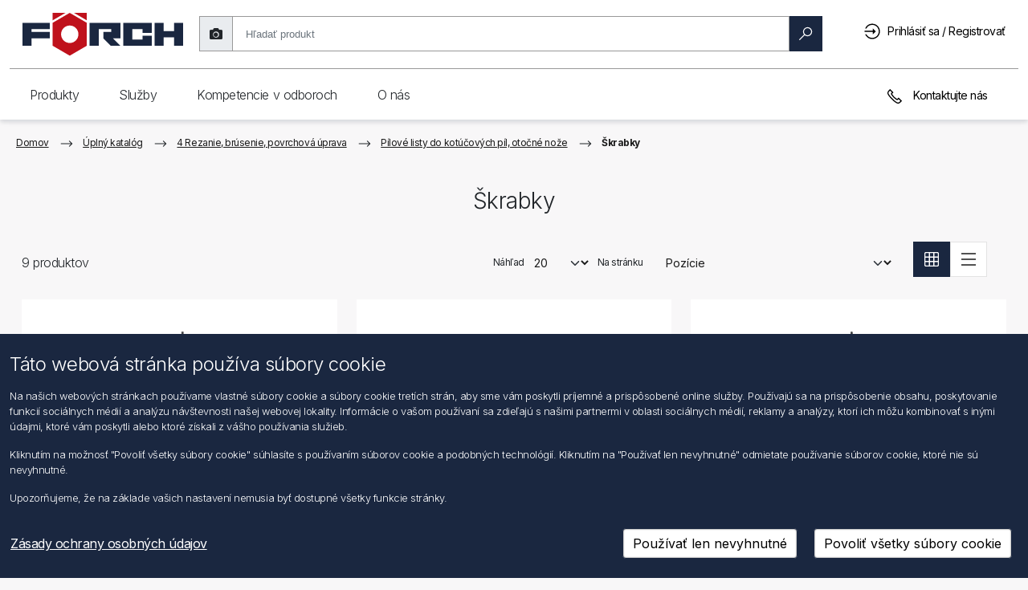

--- FILE ---
content_type: text/html; charset=utf-8
request_url: https://shop.foerch.sk/schaber
body_size: 40862
content:
<!DOCTYPE html>
<html lang="sk"  class="html-category-page">
<head>
    <title>F&#xF6;rch Slovensko s.r.o. &gt; &#x160;krabky</title>
    <meta http-equiv="Content-type" content="text/html;charset=UTF-8" />
    <meta name="google" content="notranslate" />
    <meta name="description" content="" />
    <meta name="keywords" content="8a4709d0-5c85-45ee-8b45-d15de561970a" />
    <meta name="generator" content="nopCommerce" />
    <meta name="viewport" content="width=device-width, initial-scale=1" />

    
    
<link rel="preconnect" href="https://fonts.googleapis.com">
<link rel="preconnect" href="https://fonts.gstatic.com" crossorigin>
<link href="https://fonts.googleapis.com/css2?family=Inter:wght@100;200;300;400;500;600;700;800;900&display=swap" rel="stylesheet">

    
    <link href="/lib_npm/jquery-ui-dist/jquery-ui.min.css" rel="stylesheet" type="text/css" />
<link href="/Plugins/Foerch.Common/Content/css/misc.min.css" rel="stylesheet" type="text/css" />
<link href="/Plugins/Foerch.Common/Content/css/common.css" rel="stylesheet" type="text/css" />
<link href="/Themes/Foerch2021/Content/css/common.css" rel="stylesheet" type="text/css" />
<link href="/lib_npm/@fortawesome/fontawesome-free/css/all.min.css" rel="stylesheet" type="text/css" />
<link href="/Themes/Foerch2021/Content/css/common.css?d=2025" rel="stylesheet" type="text/css" />
<link href="/lib_npm/bootstrapv5/css/bootstrap-utilities.min.css" rel="stylesheet" type="text/css" />
<link href="/lib_npm/bootstrapv5/css/bootstrap.min.css" rel="stylesheet" type="text/css" />
<link href="/Plugins/Foerch.Menu.Navigation/Content/css/menu-navigation.css" rel="stylesheet" type="text/css" />
<link href="/Plugins/Foerch.Search/Content/css/search.css" rel="stylesheet" type="text/css" />

    <script src="/lib_npm/jquery/jquery.min.js"></script>

    
    
    
    <link rel="shortcut icon" href="/Themes/Foerch2021/favicon.ico" />
    
    <!--Powered by nopCommerce - https://www.nopCommerce.com-->

</head>
<body>
    

<div class="ajax-loading-block-window" style="display: none; z-index: 1001">
</div>
<div id="dialog-notifications-success" title="Oznámenia" style="display:none" class="alert alert-success" role="alert">
</div>
<div id="dialog-notifications-error" title="Chyba" style="display:none"  class="alert alert-danger" role="alert">
</div>
<div id="dialog-notifications-warning" title="Varovanie" style="display:none"  class="alert alert-warning" role="alert">
</div>
<div id="bar-notification" class="bar-notification-container" data-close="Zavrieť">
</div>



<!--[if lte IE 8]>
    <div style="clear:both;height:59px;text-align:center;position:relative;">
        <a href="http://www.microsoft.com/windows/internet-explorer/default.aspx" target="_blank">
            <img src="/Themes/Foerch2021/Content/images/ie_warning.jpg" height="42" width="820" alt="You are using an outdated browser. For a faster, safer browsing experience, upgrade for free today." />
        </a>
    </div>
<![endif]-->
<div class="master-wrapper-page">

    <nav class="header navbar navbar-light navbar-expand-md fixed-top">
	<div class="container-fluid">
		
		
		<div class="header-upper container-fluid g-md-3 g-0">
			<div class="mobile-menu-buttons-wrapper">
				<button class="btn shadow-none" id="mobileMenuBackButton" type="button" onclick="MobileMenuBack()">
					<svg viewBox="0 0 20 20" id="arrow_right" class="flip-svg"><path fill="currentColor" d="M8 15.06l1.06 1.061 6.061-6.058L9.061 4 8 5.06l5 5.002z" fill-rule="evenodd"></path></svg>
				</button>
				<button class="btn shadow-none" id="mobileMenuButton" type="button" onclick="ToggleMobileMenu()">
					<div>
						<div class="hamburger-inner hamburger-top"></div>
						<div class="hamburger-inner hamburger-middle"></div>
						<div class="hamburger-inner hamburger-bottom"></div>
					</div>
				</button>
			</div>
			<div class="header-logo">
				<a href="/">
					<svg style="pointer-events: none" version="1.1" id="Ebene_1" x="0" y="0" viewBox="0 0 757.49 202.82" xml:space="preserve" xmlns="http://www.w3.org/2000/svg"><style type="text/css" id="style1">
																																													 .st0, .st1 {
																																														 fill-rule: evenodd;
																																														 clip-rule: evenodd;
																																														 fill: #1a2740
																																													 }

																																													 .st1 {
																																														 fill: #bf111b
																																													 }</style><path id="polygon1" class="st0" d="M757.49 46.48V154h-43.01v-38.98h-48.39V154h-43.01V46.48h43.01v38.97h48.39V46.48z" clip-rule="evenodd" fill="#1a2740" fill-rule="evenodd" /><path id="polygon2" class="st0" d="M566.64 93.52V76.05h-48.39v48.39h48.39v-17.48h43V154H475.25V46.48h134.39v47.04z" clip-rule="evenodd" fill="#1a2740" fill-rule="evenodd" /><path id="polygon3" class="st0" d="M426.85 119.05l.01.01L461.81 154h-45.73l-34.91-34.91v-29.6h37.62V76.05h-59.13V154h-43V46.48h145.15v72.57z" clip-rule="evenodd" fill="#1a2740" fill-rule="evenodd" /><g id="g6"><path class="st1" d="M222.84.08l-80.38 46.4V154l80.38 46.4 80.38-46.4V46.48L222.84.08zm0 141.03c-22.61 0-40.93-18.32-40.93-40.92 0-22.61 18.32-40.93 40.93-40.93 22.6 0 40.93 18.32 40.93 40.93-.01 22.6-18.34 40.92-40.93 40.92" id="path3" /><path id="polygon4" class="st1" d="M142.46 35L202.92.08h-60.46z" clip-rule="evenodd" fill="#bf111b" fill-rule="evenodd" /><path id="polygon5" class="st1" d="M303.21 35L242.76.08h60.45z" clip-rule="evenodd" fill="#bf111b" fill-rule="evenodd" /><path id="polygon6" class="st0" d="M43 76.05v13.44h86.02v29.57H43V154H0V46.48h129.02v29.57z" clip-rule="evenodd" fill="#1a2740" fill-rule="evenodd" /></g></svg>
				</a>
			</div>
			<div class="header-selectors-wrapper d-md-block d-sm-none d-none">
				
				
			</div>
			<div class="search-box store-search-box d-md-block d-sm-none d-none">
				<form method="get" id="small-search-box-form" action="/fsearch2">
        <div id="searchbox-dirty" class="searchbox dirty">
            <div class="input-group-text shadow-none searchtakephotoicon" id="photoSearch">
                <i class="fas fa-camera search-camera" title="Nahrať obrázok"></i>
            </div>
            <!-- Input Wrapper with Clear Button -->
            <div class="searchbox-inputWrapper">
                <input aria-label="search"
                       id="small-searchterms"
                       type="text"
                       name="q"
                       placeholder="Hľadať produkt"
                       class="form-control ng-valid ng-dirty ng-touched"
                       autocomplete="off" />
                <!-- Clear Button -->
                <button class="btn searchbox-clear" id="searchbox-clear" type="button">
                    <span aria-label="reset" class="search-icon clear">
                        <svg viewBox="0 0 1024 1024" width="100" height="100">
                            <path d="M512 1024C229.2 1024 0 794.8 0 512S229.2 0 512 0s512 229.2 512 512-229.2 512-512 512z" fill="#1A1D23" />
                            <path d="M724 300c16.6 16.6 16.6 43.4 0 60L572 512l152 152c16.6 16.6 16.6 43.4 0 60s-43.4 16.6-60 0L512 572 360 724c-16.6 16.6-43.4 16.6-60 0s-16.6-43.4 0-60l152-152L300 360c-16.6-16.6-16.6-43.4 0-60s43.4-16.6 60 0l152 152L664 300c16.6-16.6 43.4-16.6 60 0z" fill="#FFFFFF" />
                        </svg>
                    </span>
                </button>
            </div>

            <!-- Search Button -->
            <button class="btn btn-primary searchbox-btn" type="submit" style="max-width: 123px">
                <span id="magnifyglass" aria-label="search" class="search-icon search search-magnify-glass">
                    <svg viewBox="0 0 20 20"><path fill="currentColor" fill-rule="evenodd" d="M12.784.914a6.309 6.309 0 00-6.3 6.3c0 1.482.536 2.832 1.4 3.91L.916 18.09l.985.995 6.972-6.972c1.078.864 2.429 1.4 3.91 1.4 3.473 0 6.3-2.828 6.3-6.3 0-3.473-2.827-6.3-6.3-6.3zm0 1.4c2.712 0 4.9 2.187 4.9 4.9 0 2.712-2.188 4.9-4.9 4.9a4.892 4.892 0 01-4.9-4.9c0-2.713 2.187-4.9 4.9-4.9z"></path></svg>
                </span>
                <span id="loaderSearch" class="loaderSearch" style="display: none"></span>
                <span> Hľadanie </span>
            </button>
        </div>
        
            
            
</form>
<form method="post" id="small-search-box-form-upload" enctype="multipart/form-data" action="/catalog/searchImage">
    <div id="search-fileUpload-container">
        <div id="fileUpload-desktop-container">
            <div id="fileUpload-desktop">Tu môžete vložiť obrázok EAN</div>
        </div>
    </div>
<input name="__RequestVerificationToken" type="hidden" value="CfDJ8OLVu3RtE3FDqFbQQXAbLXMjNwmZP1vKOAoItBA62dIvfid75Q-8F2ATtuXSbuX4Z8u0MhCdqUjQj6ADxAesMWJTpqt28zOHls4FKgVuTetCbAKnzdp5EPDs3ktcKyiDKggi6z_DBfqE8EFIxM5pmbE" /></form>
			</div>
			<div class="header-links-wrapper">
				<div class="header-links">
    <ul>
        <li>
            <a href="#" class="ico-search d-inline d-md-none">
                <svg viewBox="0 0 20 20"><path fill="currentColor" fill-rule="evenodd" d="M12.784.914a6.309 6.309 0 00-6.3 6.3c0 1.482.536 2.832 1.4 3.91L.916 18.09l.985.995 6.972-6.972c1.078.864 2.429 1.4 3.91 1.4 3.473 0 6.3-2.828 6.3-6.3 0-3.473-2.827-6.3-6.3-6.3zm0 1.4c2.712 0 4.9 2.187 4.9 4.9 0 2.712-2.188 4.9-4.9 4.9a4.892 4.892 0 01-4.9-4.9c0-2.713 2.187-4.9 4.9-4.9z"></path></svg>
            </a>
        </li>

        
            <li>
                <a href="/login?returnUrl=%2Fschaber" class="ico-login pr-lg-2 pr-md-0 pr-sm-0 pr-0" title="Prihlásiť sa / Registrovať">
                    <svg viewBox="0 0 20 20"><path fill="currentColor" fill-rule="evenodd" d="M9.6.5a9.101 9.101 0 00-7.394 3.79c-.016.027-.038.055-.054.087A9.173 9.173 0 001.227 6.1h1.515A7.695 7.695 0 019.6 1.9c4.26 0 7.7 3.44 7.7 7.7s-3.44 7.7-7.7 7.7a7.671 7.671 0 01-6.136-3.046 7.482 7.482 0 01-.716-1.154h-1.52a9.148 9.148 0 001.055 1.903c.016.027.038.055.054.088.006 0 .006.005.011.005v.006A9.112 9.112 0 009.6 18.7c5.02 0 9.1-4.08 9.1-9.1S14.62.5 9.6.5zm.7 5.6v2.8H.5v1.4h9.8v2.8l3.5-3.5-3.5-3.5z"></path></svg>
                    <span class="d-none d-sm-none d-md-none d-lg-inline-block">Prihlásiť sa / Registrovať</span>
                </a>
           </li>
        <li id="searchclose" class="d-none">
            <svg viewBox="0 0 20 20"><path fill="currentColor" fill-rule="evenodd" d="M4.014 3.03l-.984.984 5.977 5.983-5.977 5.978.984.995 5.983-5.983 5.978 5.983.995-.995-5.983-5.978 5.983-5.983-.995-.984-5.978 5.977z"></path></svg>
        </li>
        
    </ul>
</div>
				
			</div>

		</div>
		
		<div class="header-lower d-lg-block d-md-block d-sm-none d-none">
			
<div class="header-navigation">
    <div class="foerchnav container-fluid g-0">
        <nav class="foerchnav top-menu notmobile collapse navbar-collapse">
            
            <nav>
                <div class="navigation">Produkty</div>
	            <div class="dropdown-wrapper">
	                <div class="dropdown-wrapper-inner">
            <div class="wrapper-column">
                <nav>
                    <a role="link" class="navigationUi-link navigationUi-link_special" href="/dielensk&#xE1;-ch&#xE9;mia">
                        <svg viewBox="0 0 20 20"><path fill="currentColor" d="M14 14.4H7c.3-1.6 1.8-2.7 3.5-2.7s3.2 1.1 3.5 2.7m-2.4-3.7c-.3-.1-.7-.1-1-.1-.3 0-.6 0-1 .1V8.1h.6V7h-.6V5.9h.6v-1h-.6V3.8h.6v-1h-.6V1.7h2v9zM7 15.5h7.1c-.2 1.8-1.7 3.2-3.5 3.2-1.9-.1-3.4-1.5-3.6-3.2m5.6-4.4V.7H8.5v10.4c-1.5.7-2.6 2.3-2.6 4.1 0 2.5 2.1 4.5 4.6 4.5s4.6-2 4.6-4.5c.1-1.8-1-3.3-2.5-4.1"></path></svg>
                        <span class="navigationUi-productName">1 Dielensk&#xE1; ch&#xE9;mia</span></a>
                </nav>
                <nav>
                    <a role="link" class="navigationUi-link navigationUi-link_special" href="/2-stavebni-chemie">
                        <svg viewBox="0 0 20 20"><path fill="currentColor" d="M7.9 3.3h3.5v14.9H7.9V3.3zM9.1.8v1.3H6.8v17.1h5.8v-17h-2.3V.8H9.1zm4 1.3h1.1v7.6h-1.1z"></path></svg>
                        <span class="navigationUi-productName">2 Stavebn&#xE1; ch&#xE9;mia</span></a>
                </nav>
                <nav>
                    <a role="link" class="navigationUi-link navigationUi-link_special" href="/3-vrtani-frezovani-rezani-zavitu">
                        <svg viewBox="0 0 20 20"><path fill="currentColor" d="M8.5 16v-.9l3-1.7V16L10 17.5 8.5 16zm0-3.8l3-1.7v1.8l-3 1.7v-1.8zm0-5.5L8.3 6V1.3h3.4v4.6l-.2.6v2.8l-3 1.7V6.7zM7.3.3V6l.2.8v4.8l-.4.3.4.8v1.9l-.5.3.5.8v.8L10 19l2.5-2.5v-3.6l.4-.2v-.1l-.4-.7v-2l.4-.2v-.3l-.4-.7v-2l.2-.6V.3H7.3z"></path></svg>
                        <span class="navigationUi-productName">3 V&#x155;tanie, fr&#xE9;zovanie, rezanie z&#xE1;vitov</span></a>
                </nav>
                <nav>
                    <a role="link" class="navigationUi-link navigationUi-link_special" href="/4-deleni-brouseni-rezani-uprava-povrchu">
                        <svg viewBox="0 0 20 20"><path fill="currentColor" d="M10 19C4.9 19 .7 14.8.7 9.7.7 4.6 4.9.4 10 .4c5.1 0 9.3 4.2 9.3 9.3 0 5.1-4.2 9.3-9.3 9.3m0-17.5c-4.5 0-8.2 3.7-8.2 8.2 0 4.5 3.7 8.2 8.2 8.2 4.5 0 8.2-3.7 8.2-8.2 0-4.5-3.7-8.2-8.2-8.2"></path><path fill="currentColor" d="M10 12.1c-1.3 0-2.3-1-2.3-2.3 0-1.3 1-2.3 2.3-2.3 1.3 0 2.3 1 2.3 2.3 0 1.2-1 2.3-2.3 2.3m0-3.6c-.7 0-1.3.5-1.3 1.2S9.3 11 10 11s1.3-.6 1.3-1.3c0-.7-.6-1.2-1.3-1.2"></path></svg>
                        <span class="navigationUi-productName">4 Rezanie, br&#xFA;senie, povrchov&#xE1; &#xFA;prava</span></a>
                </nav>
                <nav>
                    <a role="link" class="navigationUi-link navigationUi-link_special" href="/5-pajeni-svarovani">
                        <svg viewBox="0 0 20 20"><path fill="currentColor" d="M15.8 3.8l-4.6 4.8-.5-.5 4.6-4.8.5.5zM9 9.5l1 1L5.5 15l-1-1L9 9.5zm9-7.8l-.7-.7-1.4 1.4-.6-.6-5.8 6-.6-.5-1 1.1.4.4-5.2 5.3.8.8c-.5.3-.9.8-1.1 1.4-.2.8.1 1.7.8 2.3.5.4 1.1.6 1.8.6s1.5-.2 2.3-.6c2.7-1.6 4.3-1.6 5-1.3.8.3 1 1 1 1l1-.3s-.4-1.1-1.6-1.6c-1.5-.6-3.5-.1-5.9 1.3-1.2.6-2.3.6-3 .1-.2-.2-.4-.8-.3-1.2.1-.4.4-.7.9-.9l.8.8 5.2-5.3.3.3 1-1.1-.6-.6 5.8-6-.6-.6L18 1.7z"></path></svg>
                        <span class="navigationUi-productName">5 Sp&#xE1;jkovanie, zv&#xE1;ranie</span></a>
                </nav>
            </div>
            <div class="wrapper-column">
                <nav>
                    <a role="link" class="navigationUi-link navigationUi-link_special" href="/6-din-dily-a-normalizovane-soucastky">
                        <svg viewBox="0 0 20 20"><path fill="currentColor" d="M3.1 13.9V5.7l7.1-4.1 7.1 4.1v8.2L10.2 18l-7.1-4.1zM10.2.4L2 5.1v9.4l8.2 4.7 8.2-4.7V5.1L10.2.4z"></path><path fill="currentColor" d="M10.2 13C8.4 13 7 11.6 7 9.8 7 8 8.4 6.6 10.2 6.6c1.8 0 3.2 1.4 3.2 3.2 0 1.8-1.5 3.2-3.2 3.2m0-5.3c-1.2 0-2.1 1-2.1 2.1s.9 2.1 2.1 2.1 2.1-.9 2.1-2.1-1-2.1-2.1-2.1"></path></svg>
                        <span class="navigationUi-productName">6 DIN-diely a normalizovan&#xE9; s&#xFA;&#x10D;iastky</span></a>
                </nav>
                <nav>
                    <a role="link" class="navigationUi-link navigationUi-link_special" href="/7-hmozdinky-a-kotvy">
                        <svg viewBox="0 0 20 20"><path fill="currentColor" d="M8.7 16.4V6.9l-.3-.8V1.3h3.4V6l-.2.6v9.7l-1.5 1.5-1.4-1.4zM7.4.3v3.2l-.6-1-.9.6 1.5 2.5v.6l.2.8v2h-.5v1h.4v1.4h-.4v1.1h.4v1.4h-.4V15h.4v1.8l2.6 2.6 2.6-2.6V15h.5v-1.1h-.5v-1.4h.5v-1.1h-.5V10h.5V8.9h-.5v-2l.2-.6v-.6l1.5-2.6-.9-.5-.6 1V.3H7.4z"></path></svg>
                        <span class="navigationUi-productName">7 Hmo&#x17E;dinky a kotvy</span></a>
                </nav>
                <nav>
                    <a role="link" class="navigationUi-link navigationUi-link_special" href="/8-montaz-oken">
                        <svg viewBox="0 0 20 20"><path fill="currentColor" d="M15.2 7.7v9.8h-4.9v-4.2h.6V12h-.6V7.7h4.9zm0-1.1H4.4C4.6 3.9 7 1.7 9.8 1.7c2.8 0 5.1 2.2 5.4 4.9M4.3 7.7h4.9V12h-.6v1.2h.6v4.2H4.3V7.7zm12 10.9V7.1c0-3.6-2.9-6.5-6.5-6.5S3.2 3.5 3.2 7.1v11.5h13.1z"></path></svg>
                        <span class="navigationUi-productName">8 Mont&#xE1;&#x17E; okien</span></a>
                </nav>
                <nav>
                    <a role="link" class="navigationUi-link navigationUi-link_special" href="/9-sanitarni-topenarska-a-klimatizacni-technika">
                        <svg viewBox="0 0 20 20"><path fill="currentColor" d="M15.4 17.5c0-.2.2-.7.4-1.3.2.6.4 1.1.4 1.3 0 .2-.2.4-.4.4s-.4-.2-.4-.4m0-2.9c-.3.7-1 2.3-1 2.9 0 .8.7 1.5 1.5 1.5s1.5-.7 1.5-1.5c0-.6-.7-2.2-1-2.9l-.5-1.1-.5 1.1zM7.8 7.7V5.4h3.1v2.3h.6c2.1-.1 3.6.4 4.6 1.4 1 1 1.1 2.4 1.2 3.1h-2.4c-.1-1-.6-2.2-1.9-2.2H4.3V7.7h3.5zm2.1-3.4V1.6h3.3V.5H5.5v1.1h3.2v2.7h-2v2.2H3.9V4.3H2.8V13h1.1v-2h8.9c.8 0 .9 1.7.9 1.7v.5h4.5l.1-.5c0-.1.3-2.6-1.4-4.4-1.1-1.2-2.7-1.8-4.9-1.8V4.3H9.9z"></path></svg>
                        <span class="navigationUi-productName">9 Sanit&#xE1;rna, vykurovacia a klimatiza&#x10D;n&#xE1; technika</span></a>
                </nav>
                <nav>
                    <a role="link" class="navigationUi-link navigationUi-link_special" href="/10-strecha-zed-fasada">
                        <svg viewBox="0 0 20 20"><path fill="currentColor" d="M3.6 6.2L10 2.5l6.4 3.7v11.3H3.6V6.2zM4.9.9v3.4l-3.5 2 .5.9.6-.4v11.8h14.8V6.8l.6.4.5-.9-8.5-5L6 3.6V.9H4.9z"></path></svg>
                        <span class="navigationUi-productName">10 Strecha, stena, fas&#xE1;da</span></a>
                </nav>
            </div>
            <div class="wrapper-column">
                <nav>
                    <a role="link" class="navigationUi-link navigationUi-link_special" href="/11-elektrika-elektronika">
                        <svg viewBox="0 0 20 20"><path fill="currentColor" d="M11.6 16.8c-.1.8-.9 1.2-1.6 1.3-.7 0-1.6-.3-1.9-1.3v-2.6h3.4l.1 2.6zm1.1-3.7H7.1v3.8c.4 1.3 1.4 2.1 2.8 2.1h.2c1.3-.1 2.4-1 2.5-2.3v-3.6zm1.7-7.5c0 1.4-.5 2.2-1.9 3.5-.6.7-.9 1.9-1.1 2.4H8.3c-.3-.7-.4-2.1-1.8-3.1 0 0-.2-.2-.2-.3-.6-.7-.8-1.6-.8-2.5 0-2.4 2-4.3 4.5-4.3 2.4 0 4.4 2 4.4 4.3m1 0c0-3-2.5-5.4-5.5-5.4S4.4 2.6 4.4 5.6c0 1.1.3 2.1 1 3 .3.5.7.8 1.2 1.2.4.9.7 1.9.8 2.4l.1.4h4.7l.1-.4s.2-1.2.7-2.2c1.5-1 2.4-2.5 2.4-4.4"></path></svg>
                        <span class="navigationUi-productName">11 Elektrina, elektronika</span></a>
                </nav>
                <nav>
                    <a role="link" class="navigationUi-link navigationUi-link_special" href="/12-autoprislusenstvi">
                        <svg viewBox="0 0 20 20"><path fill="currentColor" d="M5.7 12.9h.7l-.1-1.1c-1 .1-2.2-.1-2.3-.4l-1 .5c.5.9 1.8 1 2.7 1M8 14.6h3.7v-1.1H8v1.1zm8.8-2.5l-1-.5c-.2.3-1.3.4-2.3.4v1h.7c.9 0 2.2-.1 2.6-.9m1.3-2.7l-1.4 1.1.2.4s1 2 .1 4.2H2.7c-.3-2.6.3-4.2.3-4.2l.1-.4-1.5-1.1v-.5h1.5c.1 1.2 1.3 1.7 2 1.8h9.8c.1 0 1.1-.3 1.7-1.7v-.1H18c.1.1.2.2.1.5m-2.6-.6c-.3.6-.7.8-.8.8H5.3s-.9-.2-1-.7c.5-.9 1-1.9 1.2-2.4h8.9c.2.4.5 1.2 1.1 2.3M3.2 16.3h2v.6h-2v-.6zm11 0h2v.6h-2v-.6zm4.3-8.4l-.1-.1h-2.2c-.6-1.2-.9-2-.9-2l-.1-.4H4.8l-.1.3s-.5 1.1-1 2.1H1.2l-.2.1c-.1.1-.7.8-.4 2v.2l1.1.8c-.2.7-.5 2.4-.1 4.8l.1.5h.4v1c0 .4.4.8.9.8h2.6c.5 0 .8-.4.8-.8v-1h6.8v1c0 .5.4.8.8.8h2.6c.5 0 .8-.4.8-.8v-1h.4l.1-.3c1-2.2.5-4.2.2-5l1-.8.1-.1c.3-1.1-.3-1.9-.7-2.1"></path></svg>
                        <span class="navigationUi-productName">12 Pr&#xED;slu&#x161;enstvo pre automobily</span></a>
                </nav>
                <nav>
                    <a role="link" class="navigationUi-link navigationUi-link_special" href="/13-truckline">
                        <svg viewBox="0 0 20 20"><path fill="currentColor" d="M8.1 15.5h4.1v-.9H8.1v.9zm6.6-2.6v.9h2.1l.1 2H3.5v-2h2v-.9h-2v-2.4c0-.3.2-.5.5-.5h12.2c.3 0 .5.2.5.5l.1 2.4h-2.1zm1.5-3.7H3.9v-.7L4 6c0-.3.2-.5.5-.5h4.7v.9H11v-.9h4.5c.3 0 .5.2.5.5l.2 3.2zm-.1-4.5c-.2-.1-.4-.1-.6-.1h-11c-.2 0-.3 0-.5.1V2.6c0-.3.2-.5.5-.5h11.1c.3 0 .5.2.5.5v2.1zM3.9 17h.8v.8h-.8V17zm11.8 0h.8v.8h-.8V17zm2.1-.2l-.2-6.3c0-.4-.2-.8-.5-1L17 2.6c0-.8-.6-1.4-1.4-1.4H4.5c-.8 0-1.4.6-1.4 1.4v7c-.3.3-.4.6-.4 1L2.5 17H3v1.7h2.6v-1.9h9.1v1.9h2.6v-1.8l.5-.1z"></path></svg>
                        <span class="navigationUi-productName">13 Truckline</span></a>
                </nav>
                <nav>
                    <a role="link" class="navigationUi-link navigationUi-link_special" href="/14-dilenske-vybaveni-a-pristr-bezpecnost-prace">
                        <svg viewBox="0 0 20 20"><path fill="currentColor" d="M15.6 8.3L14 9.9l-.6-.2-.1-.6 1.5-1.7-.8-.2c-.3-.1-.5-.2-.8-.2-1.6 0-2.8 1.3-2.8 2.8 0 .4.1.7.2 1.1l-6.2 6.3c-.2.2-.2.6 0 .8l.8.8c.1.2.2.2.4.2h.3l6.4-6.5c.3.1.6.2.9.2 1.6 0 2.8-1.3 2.8-2.8 0-.3 0-.5-.1-.8l-.3-.8zm-10 9.5l-.2-.2 5.7-5.9c.1.1.2.1.2.2l-5.7 5.9zm7.6-6.1c-1 0-1.8-.8-1.8-1.8 0-.9.6-1.6 1.5-1.8l-.7.8.4 1.7 1.7.5.7-.7c-.3.7-1 1.3-1.8 1.3z"></path><path fill="currentColor" d="M10.2 1.7l-9.1 6v11.1h1.1V8.3l8-5.3 7.7 5.3v10.5H19V7.7z"></path></svg>
                        <span class="navigationUi-productName">14 Dielensk&#xE9; vybavenie a pr&#xED;stroje</span></a>
                </nav>
                <nav>
                    <a role="link" class="navigationUi-link navigationUi-link_special" href="/15-rucni-naradi">
                        <svg viewBox="0 0 20 20"><path fill="currentColor" d="M15.8 5.5c-.9.9-2.5.9-3.4 0-.9-.9-.9-2.3-.1-3.2l.1 1.5 1.8 1.1 1.9-1V2.4c.6.9.5 2.3-.3 3.1m-1.9 1.7h.6v10.6h-.6V7.2zm2.7-5.8c-.2-.2-.5-.4-.8-.6L15 .3v2.9l-.8.4-.8-.5-.1-2.8-.7.4-.9.6c-1.4 1.3-1.4 3.5 0 4.9.3.4.7.6 1.1.8v11.2c0 .4.3.6.6.6h1.4c.4 0 .6-.3.6-.6V6.9c.4-.2.7-.4 1-.7 1.5-1.3 1.5-3.5.2-4.8m-6.3 9.2H3.7L7 1.8l3.3 8.6v.2m-3.9 2.9h1.2v4.2H6.4v-4.2zm4.9-3.5L7.9 1C7.6.4 7.2.3 7 .3c-.2 0-.6.1-.9.7l-4 10.7h4.3v.8h-.3c-.4 0-.8.3-.8.8V18c0 .4.3.8.8.8h1.8c.4 0 .8-.3.8-.8v-4.8c0-.4-.3-.8-.8-.8h-.4v-.8h2.6c.4 0 .8-.2 1-.5.3-.3.3-.7.2-1.1"></path></svg>
                        <span class="navigationUi-productName">15 Ru&#x10D;n&#xE9; n&#xE1;radie</span></a>
                </nav>
            </div>
            <div class="wrapper-column">
                <nav>
                    <a role="link" class="navigationUi-link navigationUi-link_special" href="/16-elektricke-naradi">
                        <svg viewBox="0 0 20 20"><path fill="currentColor" d="M16.4 6.7l-1.6.5v-4l1.6.3v3.2zm-2.6 1.7H3.7C2.5 8 1.9 6.5 1.9 5.3c0-1.2.5-2.6 1.8-3.1h10.2v6.2zm-8.4.9h2.7v8H5.4v-8zm14-3.8v-.9h-2.1V2.7l-2.5-.4v-.8h-.5v-.2H3.5c-1.6.5-2.6 2-2.5 4 0 2 1.1 3.6 2.6 4h1v8.9H9V9.3h5.3v-.2h.5v-1l2.5-.8V5.5h2.1z"></path></svg>
                        <span class="navigationUi-productName">16 Elektrick&#xE9; n&#xE1;radie</span></a>
                </nav>
                <nav>
                    <a role="link" class="navigationUi-link navigationUi-link_special" href="/17-pneumaticke-naradi">
                        <svg viewBox="0 0 20 20"><path fill="currentColor" d="M10.2 10.2c-.1 0-.1.1-.2.1-.2 0-.3-.1-.3-.3 0-.1.1-.2.1-.2l.4.4zm1.1-.6l4-3.1-.7-.9-4 3.1c-.2-.1-.4-.2-.6-.2-.8 0-1.4.6-1.4 1.4 0 .8.6 1.4 1.4 1.4.8 0 1.4-.6 1.4-1.4 0-.1 0-.2-.1-.3m6.5-.2h-1.5v1.1h1.5c-.1 1.4-.5 2.7-1.3 3.9l-1-1-.8.8 1 1c-1.4 1.6-3.5 2.6-5.8 2.6s-4.3-1-5.7-2.5l1.2-1.2-.8-.8-1.1 1.1c-.8-1.1-1.3-2.5-1.4-4h1.5v-1H2.2c.1-2 1-3.8 2.4-5.1l1.1 1.1.8-.8-1-1C6.7 2.8 8 2.3 9.6 2.1v1.5h1.1V2.1c1.5.1 2.9.6 4.1 1.5l-1 1 .8.8 1.1-1.1c1.1 1.3 2 3.1 2.1 5.1m1.2.5c0-5-4-9-9-9s-9 4-9 9 4 9 9 9 9-4 9-9"></path></svg>
                        <span class="navigationUi-productName">17 Pneumatick&#xE9; n&#xE1;radie</span></a>
                </nav>
                <nav>
                    <a role="link" class="navigationUi-link navigationUi-link_special" href="/18-varo-regaly-ulozne-systemy-sortimenty">
                        <svg viewBox="0 0 20 20"><path fill="currentColor" d="M1.9 12.9h7.7v4.2H1.9v-4.2zm0-5.1h7.7v4H1.9v-4zm0-5h7.7v3.9H1.9V2.8zm8.8 0H14v6.3h-.5v1.4h.5v6.7h-3.3V2.8zm4.4 0h3.3v14.4h-3.3v-6.7h.5V9.1h-.5V2.8zM.8 18.2h18.7V1.7H.8v16.5z"></path></svg>
                        <span class="navigationUi-productName">18 VARO reg&#xE1;ly, skladovacie syst&#xE9;my, sortimenty, dielensk&#xE9; voz&#xED;ky</span></a>
                </nav>
                <nav>
                    <a role="link" class="navigationUi-link navigationUi-link_special" href="/19-bezpecnost-prace">
                        <svg viewBox="0 0 20 20"><path fill="currentColor" d="M17.6 13.4c0 .1 0 3.2-2.1 3.7V9.4c.5.1.9.3 1.2.6 1.1 1.2 1 3.3.9 3.4M3.3 10.2c.3-.3.7-.5 1.1-.6v7.6c-2-.5-2.1-3.5-2.1-3.7 0 0-.1-2.2 1-3.3m14.2-.9c-.3-.3-.6-.5-1-.7 0-1.2-.1-4-1.9-5.9C13.5 1.5 11.9.9 9.8.9 7.9 1 6.2 1.7 5.1 3 3.3 5 3.3 7.9 3.3 8.8c-.3.2-.6.4-.8.6-1.4 1.5-1.2 4-1.2 4.1 0 1.7.8 4.8 3.7 4.8h.5V8.4H4.4c0-1 .2-3.3 1.5-4.8.9-1.1 2.3-1.6 4-1.6 1.7 0 3 .4 3.9 1.4 1.4 1.5 1.6 3.7 1.6 4.9h-.9v9.9h.5c2.9 0 3.7-3.2 3.7-4.8.1-.1.2-2.6-1.2-4.1"></path></svg>
                        <span class="navigationUi-productName">19 Bezpe&#x10D;nos&#x165; pr&#xE1;ce</span></a>
                </nav>
            </div>
                            <div class="wrapper-column">
                                <nav class="nav-catalog">
                                    <a href="/catalog" class="btn btn-white">&#xDA;pln&#xFD; katal&#xF3;g</a>
                                </nav>
                            </div>
                    </div>
                </div>
            </nav>
            


<nav id="main-menu" class="d-flex">
            <nav>
                <div class="navigation">
Slu&#x17E;by                </div>

                <div class="dropdown-wrapper">
                    <div class="dropdown-wrapper-inner">
                        <div class="dropdown-container">
                            <div class="dropdown-container-content">
                                

    <div class="holder-content">
        <img class="category-img" src=/images/uploaded/000-Navigation-Service-Navigation-EinkaufUndBeratung.jpeg />
            <a href="n&#xE1;kup-a-poradenstvo" class="content-title" >N&#xE1;kup a poradenstvo</a>
        <p class="category-description">
            Ako siln&#xFD; partner pre obchod a priemysel v&#xE1;m pon&#xFA;kame r&#xF4;zne kan&#xE1;ly na jednoduch&#xE9; a r&#xFD;chle objedn&#xE1;vanie. Objedn&#xE1;vajte pod&#x13E;a svojich preferenci&#xED; v po&#x17E;adovanom predajnom kan&#xE1;li.
        </p>

<div class="content-child">
</div>


    </div>
    <div class="holder-content">
        <img class="category-img" src=/images/uploaded/Navigation-App-340x192.jpeg />
            <a href="elektronick&#xE9;-slu&#x17E;by" class="content-title" >Elektronick&#xE9; slu&#x17E;by</a>
        <p class="category-description">
            Nakupujte na r&#xF4;znych zariadeniach, kdeko&#x13E;vek a kedyko&#x13E;vek. So spolo&#x10D;nos&#x165;ou F&#xD6;RCH to nie je probl&#xE9;m. S na&#x161;imi digit&#xE1;lnymi rie&#x161;eniami v&#xE1;m nielen zjednodu&#x161;&#xED;me proces nakupovania - ale aj ponech&#xE1;me &#x10D;as na to najd&#xF4;le&#x17E;itej&#x161;ie.
        </p>

<div class="content-child">
            <div class="child-item">
                    <svg viewBox="0 0 20 20" id="arrow_right" class="menu-child-icon"><path fill="currentColor" d="M8 15.06l1.06 1.061 6.061-6.058L9.061 4 8 5.06l5 5.002z" fill-rule="evenodd"></path></svg>
                    <a role="link" href="/login" style="text-decoration:none" >
                        <span class="child">F&#xD6;RCH E-shop</span>
                    </a>
            </div>
            <div class="child-item">
                    <svg viewBox="0 0 20 20" id="arrow_right" class="menu-child-icon"><path fill="currentColor" d="M8 15.06l1.06 1.061 6.061-6.058L9.061 4 8 5.06l5 5.002z" fill-rule="evenodd"></path></svg>
                    <a role="link" href="riadenie-nebezpe&#x10D;n&#xE9;ho-tovaru" style="text-decoration:none" >
                        <span class="child">Riadenie nebezpe&#x10D;n&#xE9;ho tovaru</span>
                    </a>
            </div>
            <div class="child-item">
                    <svg viewBox="0 0 20 20" id="arrow_right" class="menu-child-icon"><path fill="currentColor" d="M8 15.06l1.06 1.061 6.061-6.058L9.061 4 8 5.06l5 5.002z" fill-rule="evenodd"></path></svg>
                    <a role="link" href="/contactus" style="text-decoration:none" >
                        <span class="child">Elektronick&#xE9; obstar&#xE1;vanie</span>
                    </a>
            </div>
</div>


    </div>
    <div class="holder-content">
        <img class="category-img" src=/images/uploaded/000-Navigation-Service-Navigation-LagernUndOrdnen.jpeg />
            <a href="skladovanie-a-organiz&#xE1;cia" class="content-title" >Skladovanie a organiz&#xE1;cia</a>
        <p class="category-description">
            M&#xE1;me spr&#xE1;vne rie&#x161;enie pre optim&#xE1;lny poriadok pri ka&#x17E;dodennej pr&#xE1;ci v dielni a na stavenisku. Na&#x161;e komponenty syst&#xE9;mu VARO je mo&#x17E;n&#xE9; individu&#xE1;lne prisp&#xF4;sobi&#x165; va&#x161;im potreb&#xE1;m. Pre vy&#x161;&#x161;iu efektivitu a hospod&#xE1;rnos&#x165; vo va&#x161;om ka&#x17E;dodennom &#x17E;ivote.
        </p>

<div class="content-child">
            <div class="child-item">
                    <svg viewBox="0 0 20 20" id="arrow_right" class="menu-child-icon"><path fill="currentColor" d="M8 15.06l1.06 1.061 6.061-6.058L9.061 4 8 5.06l5 5.002z" fill-rule="evenodd"></path></svg>
                    <a role="link" href="syst&#xE9;m-reg&#xE1;lov-varo" style="text-decoration:none" >
                        <span class="child">Syst&#xE9;m reg&#xE1;lov VARO</span>
                    </a>
            </div>
            <div class="child-item">
                    <svg viewBox="0 0 20 20" id="arrow_right" class="menu-child-icon"><path fill="currentColor" d="M8 15.06l1.06 1.061 6.061-6.058L9.061 4 8 5.06l5 5.002z" fill-rule="evenodd"></path></svg>
                    <a role="link" href="/fsearch?q=VAROBOXX&#x2B;%2F&#x2B;VAROiBOXX" style="text-decoration:none" >
                        <span class="child">VAROBOXX / VAROiBOXX</span>
                    </a>
            </div>
            <div class="child-item">
                    <svg viewBox="0 0 20 20" id="arrow_right" class="menu-child-icon"><path fill="currentColor" d="M8 15.06l1.06 1.061 6.061-6.058L9.061 4 8 5.06l5 5.002z" fill-rule="evenodd"></path></svg>
                    <a role="link" href="varomobil" style="text-decoration:none" >
                        <span class="child">VAROMOBIL Nastavenia vozidla</span>
                    </a>
            </div>
            <div class="child-item">
                    <svg viewBox="0 0 20 20" id="arrow_right" class="menu-child-icon"><path fill="currentColor" d="M8 15.06l1.06 1.061 6.061-6.058L9.061 4 8 5.06l5 5.002z" fill-rule="evenodd"></path></svg>
                    <a role="link" href="/varomove" style="text-decoration:none" >
                        <span class="child">VAROMOVE</span>
                    </a>
            </div>
            <div class="child-item">
                    <svg viewBox="0 0 20 20" id="arrow_right" class="menu-child-icon"><path fill="currentColor" d="M8 15.06l1.06 1.061 6.061-6.058L9.061 4 8 5.06l5 5.002z" fill-rule="evenodd"></path></svg>
                    <a role="link" href="spr&#xE1;va-c-dielov" style="text-decoration:none" >
                        <span class="child">Spr&#xE1;va C-dielov</span>
                    </a>
            </div>
</div>


    </div>
    <div class="holder-content">
        <img class="category-img" src=/images/uploaded/000-Navigation-Service-Navigation-Produktservices.jpeg />
            <a href="produktov&#xE9;-slu&#x17E;by" class="content-title" >Produktov&#xE9; slu&#x17E;by</a>
        <p class="category-description">
            M&#xE1;te ot&#xE1;zky alebo potrebujete pomoc s na&#x161;imi produktmi, slu&#x17E;bami alebo aplik&#xE1;ciami? Poskytneme v&#xE1;m v&#x161;etky inform&#xE1;cie, ktor&#xE9; potrebujete pri ka&#x17E;dodennom remesle, od vide&#xED; o aplik&#xE1;ci&#xE1;ch a&#x17E; po technick&#xE9; listy.
        </p>

<div class="content-child">
            <div class="child-item">
                    <svg viewBox="0 0 20 20" id="arrow_right" class="menu-child-icon"><path fill="currentColor" d="M8 15.06l1.06 1.061 6.061-6.058L9.061 4 8 5.06l5 5.002z" fill-rule="evenodd"></path></svg>
                    <a role="link" href="/contactus" style="text-decoration:none" >
                        <span class="child">Technick&#xE1; podpora</span>
                    </a>
            </div>
            <div class="child-item">
                    <svg viewBox="0 0 20 20" id="arrow_right" class="menu-child-icon"><path fill="currentColor" d="M8 15.06l1.06 1.061 6.061-6.058L9.061 4 8 5.06l5 5.002z" fill-rule="evenodd"></path></svg>
                    <a role="link" href="https://bk.foerch.com/kiosk/index.php?id=MTY1I3wjMyN8IzI2" style="text-decoration:none" >
                        <span class="child">Katal&#xF3;gy a bro&#x17E;&#xFA;ry</span>
                    </a>
            </div>
            <div class="child-item">
                    <svg viewBox="0 0 20 20" id="arrow_right" class="menu-child-icon"><path fill="currentColor" d="M8 15.06l1.06 1.061 6.061-6.058L9.061 4 8 5.06l5 5.002z" fill-rule="evenodd"></path></svg>
                    <a role="link" href="dokumenty-a-s&#xFA;bory-na-stiahnutie" style="text-decoration:none" >
                        <span class="child">Dokumenty a s&#xFA;bory na stiahnutie</span>
                    </a>
            </div>
            <div class="child-item">
                    <svg viewBox="0 0 20 20" id="arrow_right" class="menu-child-icon"><path fill="currentColor" d="M8 15.06l1.06 1.061 6.061-6.058L9.061 4 8 5.06l5 5.002z" fill-rule="evenodd"></path></svg>
                    <a role="link" href="/product-datablades" style="text-decoration:none" >
                        <span class="child">Karty bezpe&#x10D;nostn&#xFD;ch &#xFA;dajov na stiahnutie</span>
                    </a>
            </div>
            <div class="child-item">
                    <svg viewBox="0 0 20 20" id="arrow_right" class="menu-child-icon"><path fill="currentColor" d="M8 15.06l1.06 1.061 6.061-6.058L9.061 4 8 5.06l5 5.002z" fill-rule="evenodd"></path></svg>
                    <a role="link" href="/" style="text-decoration:none" >
                        <span class="child">Vide&#xE1;</span>
                    </a>
            </div>
</div>


    </div>



                            </div>
                        </div>
                    </div>
                </div>
            </nav>
            <nav>
                <div class="navigation">
Kompetencie v odboroch                </div>

                <div class="dropdown-wrapper">
                    <div class="dropdown-wrapper-inner">
                        <div class="dropdown-container">
                            <div class="dropdown-container-content">
                                

    <div class="holder-content">
        <img class="category-img" src=/images/uploaded/000-Navigation-Branchenkompetenz-Navigation-Kfz.jpeg />
            <a href="automobilov&#xFD;-priemysel-a-n&#xE1;kladn&#xE9;-vozidl&#xE1;" class="content-title" >Automobilov&#xFD; priemysel a n&#xE1;kladn&#xE9; vozidl&#xE1;</a>
        <p class="category-description">
            Na&#x161;e korene siahaj&#xFA; do automobilov&#xE9;ho priemyslu. A st&#xE1;le je to na&#x161;a siln&#xE1; str&#xE1;nka: Ako inovat&#xED;vny partner v&#xE1;m dod&#xE1;vame vysoko v&#xFD;konn&#xE9; a kvalitn&#xE9; v&#xFD;robky a radi v&#xE1;s kedyko&#x13E;vek podpor&#xED;me na&#x161;imi modern&#xFD;mi slu&#x17E;bami a servisn&#xFD;mi n&#xE1;strojmi.
        </p>

<div class="content-child">
</div>


    </div>
    <div class="holder-content">
        <img class="category-img" src=/images/uploaded/000-Navigation-Branchenkompetenz-Navigation-Metall.jpeg />
            <a href="kovov&#xFD;roba-a-stavebn&#xE9;-slu&#x17E;by" class="content-title" >Kovov&#xFD;roba a stavebn&#xE9; slu&#x17E;by</a>
        <p class="category-description">
            Spracovanie kovov v najlep&#x161;&#xED;ch ruk&#xE1;ch a kvalitn&#xE9; v&#xFD;robky pre profesion&#xE1;lov. &#x10C;i u&#x17E; ide o in&#x161;talat&#xE9;rske, vykurovacie, klimatiza&#x10D;n&#xE9; alebo elektroin&#x161;tala&#x10D;n&#xE9; pr&#xE1;ce: sme si ist&#xED;, &#x17E;e pre v&#xE1;s m&#xE1;me to spr&#xE1;vne rie&#x161;enie pre spracovanie kovov a stavebn&#xE9; slu&#x17E;by.
        </p>

<div class="content-child">
</div>


    </div>



                            </div>
                        </div>
                    </div>
                </div>
            </nav>
            <nav>
                <div class="navigation">
O n&#xE1;s                </div>

                <div class="dropdown-wrapper">
                    <div class="dropdown-wrapper-inner">
                        <div class="dropdown-container">
                            <div class="dropdown-container-content">
                                

    <div class="holder-content">
        <img class="category-img" src=/images/uploaded/000-Navigation-UberUns-Navigation-Unternehmen.jpeg />
            <span class="content-title-nolink">Spolo&#x10D;nos&#x165;</span>
        <p class="category-description">
            Region&#xE1;lne zakorenen&#xE1; a medzin&#xE1;rodne &#xFA;spe&#x161;n&#xE1;: s 24 n&#xE1;rodn&#xFD;mi spolo&#x10D;nos&#x165;ami v Eur&#xF3;pe a viac ako 100 000 polo&#x17E;kami na mont&#xE1;&#x17E; a upev&#x148;ovanie v diel&#x148;ach je spolo&#x10D;nos&#x165; F&#xD6;RCH jedn&#xFD;m z popredn&#xFD;ch dod&#xE1;vate&#x13E;ov v&#xFD;robkov pre obchod a priemysel.
        </p>

<div class="content-child">
            <div class="child-item">
                    <svg viewBox="0 0 20 20" id="arrow_right" class="menu-child-icon"><path fill="currentColor" d="M8 15.06l1.06 1.061 6.061-6.058L9.061 4 8 5.06l5 5.002z" fill-rule="evenodd"></path></svg>
                    <a role="link" href="skupina-f&#xF6;rch" style="text-decoration:none" >
                        <span class="child">Skupina F&#xD6;RCH</span>
                    </a>
            </div>
            <div class="child-item">
                    <svg viewBox="0 0 20 20" id="arrow_right" class="menu-child-icon"><path fill="currentColor" d="M8 15.06l1.06 1.061 6.061-6.058L9.061 4 8 5.06l5 5.002z" fill-rule="evenodd"></path></svg><span class="child-nolink">F&#xD6;RCH Slovensko</span>
            </div>
            <div class="child-item">
                    <svg viewBox="0 0 20 20" id="arrow_right" class="menu-child-icon"><path fill="currentColor" d="M8 15.06l1.06 1.061 6.061-6.058L9.061 4 8 5.06l5 5.002z" fill-rule="evenodd"></path></svg>
                    <a role="link" href="f&#xF6;rch-nemecko" style="text-decoration:none" >
                        <span class="child">F&#xD6;RCH Nemecko</span>
                    </a>
            </div>
            <div class="child-item">
                    <svg viewBox="0 0 20 20" id="arrow_right" class="menu-child-icon"><path fill="currentColor" d="M8 15.06l1.06 1.061 6.061-6.058L9.061 4 8 5.06l5 5.002z" fill-rule="evenodd"></path></svg>
                    <a role="link" href="f&#xF6;rch-nemecko" style="text-decoration:none" >
                        <span class="child">Dc&#xE9;rske spolo&#x10D;nosti a distrib&#xFA;tori</span>
                    </a>
            </div>
            <div class="child-item">
                    <svg viewBox="0 0 20 20" id="arrow_right" class="menu-child-icon"><path fill="currentColor" d="M8 15.06l1.06 1.061 6.061-6.058L9.061 4 8 5.06l5 5.002z" fill-rule="evenodd"></path></svg>
                    <a role="link" href="zodpovednos&#x165;-a-kvalita" style="text-decoration:none" >
                        <span class="child">Zodpovednos&#x165; a kvalita</span>
                    </a>
            </div>
</div>


    </div>
    <div class="holder-content">
        <img class="category-img" src=/images/uploaded/000-Navigation-UberUns-Navigation-Karriere.jpeg />
            <span class="content-title-nolink">Kari&#xE9;ra</span>
        <p class="category-description">
            Ako rodinn&#xE1; firma s bud&#xFA;cnos&#x165;ou sa zameriavame na &#x13E;ud&#xED;. Pln&#xED;me tento pr&#xED;s&#x13E;ub hodn&#xF4;t a pon&#xFA;kame zauj&#xED;mav&#xE9; projekty a rozmanit&#xE9; &#xFA;lohy. Za&#x10D;nite pracova&#x165; so spolo&#x10D;nos&#x165;ou F&#xD6;RCH.
        </p>

<div class="content-child">
            <div class="child-item">
                    <svg viewBox="0 0 20 20" id="arrow_right" class="menu-child-icon"><path fill="currentColor" d="M8 15.06l1.06 1.061 6.061-6.058L9.061 4 8 5.06l5 5.002z" fill-rule="evenodd"></path></svg>
                    <a role="link" href="pracovn&#xE9;-ponuky" style="text-decoration:none" >
                        <span class="child">Pracovn&#xE9; ponuky</span>
                    </a>
            </div>
            <div class="child-item">
                    <svg viewBox="0 0 20 20" id="arrow_right" class="menu-child-icon"><path fill="currentColor" d="M8 15.06l1.06 1.061 6.061-6.058L9.061 4 8 5.06l5 5.002z" fill-rule="evenodd"></path></svg>
                    <a role="link" href="f&#xF6;rch-ako-zamestn&#xE1;vate&#x13E;" style="text-decoration:none" >
                        <span class="child">F&#xD6;RCH ako zamestn&#xE1;vate&#x13E;</span>
                    </a>
            </div>
            <div class="child-item">
                    <svg viewBox="0 0 20 20" id="arrow_right" class="menu-child-icon"><path fill="currentColor" d="M8 15.06l1.06 1.061 6.061-6.058L9.061 4 8 5.06l5 5.002z" fill-rule="evenodd"></path></svg>
                    <a role="link" href="apply-at-f&#xF6;rch_sk" style="text-decoration:none" >
                        <span class="child">Registr&#xE1;cia vo F&#xD6;RCH</span>
                    </a>
            </div>
</div>


    </div>
    <div class="holder-content">
        <img class="category-img" src=/images/uploaded/000-Navigation-UberUns-Navigation-Events.jpeg />
            <a href="/news" class="content-title" >Novinky a podujatia</a>
        <p class="category-description">
            Inov&#xE1;cie produktov, remeseln&#xE9; festivaly a &#x161;peci&#xE1;lne v&#xFD;predaje - s F&#xD6;RCH-om sa v&#x17E;dy dozviete ako prv&#xED; o nov&#xFD;ch produktoch &#x161;pecifick&#xFD;ch pre v&#xE1;&#x161; priemysel. V na&#x161;ej oblasti noviniek a podujat&#xED; m&#xE1;te v&#x17E;dy preh&#x13E;ad o v&#x161;etk&#xFD;ch term&#xED;noch a novink&#xE1;ch.
        </p>

<div class="content-child">
            <div class="child-item">
                    <svg viewBox="0 0 20 20" id="arrow_right" class="menu-child-icon"><path fill="currentColor" d="M8 15.06l1.06 1.061 6.061-6.058L9.061 4 8 5.06l5 5.002z" fill-rule="evenodd"></path></svg>
                    <a role="link" href="/images/uploaded/Rallye_Tatry_2023.pdf" style="text-decoration:none" target="_blank">
                        <span class="child">Rallye Tatry</span>
                    </a>
            </div>
            <div class="child-item">
                    <svg viewBox="0 0 20 20" id="arrow_right" class="menu-child-icon"><path fill="currentColor" d="M8 15.06l1.06 1.061 6.061-6.058L9.061 4 8 5.06l5 5.002z" fill-rule="evenodd"></path></svg>
                    <a role="link" href="/images/uploaded/Rallye_Kosice.pdf" style="text-decoration:none" target="_blank">
                        <span class="child">Rallye Ko&#x161;ice</span>
                    </a>
            </div>
            <div class="child-item">
                    <svg viewBox="0 0 20 20" id="arrow_right" class="menu-child-icon"><path fill="currentColor" d="M8 15.06l1.06 1.061 6.061-6.058L9.061 4 8 5.06l5 5.002z" fill-rule="evenodd"></path></svg>
                    <a role="link" href="/images/uploaded/ABARTH_500_CUP_SK.pdf" style="text-decoration:none" >
                        <span class="child">ABARTH 500 CUP Slovensko</span>
                    </a>
            </div>
</div>


    </div>
    <div class="holder-content">
        <img class="category-img" src=/images/uploaded/000-Navigation-UberUns-Navigation-Kontakt.jpeg />
            <a href="/contactus" class="content-title" >Kontakt</a>
        <p class="category-description">
            Ot&#xE1;zky, n&#xE1;vrhy, po&#x17E;iadavky pre F&#xD6;RCH? V&#x17E;dy m&#xE1;me otvoren&#xE9; u&#x161;i pre va&#x161;e probl&#xE9;my. M&#xF4;&#x17E;ete n&#xE1;s r&#xFD;chlo a jednoducho kontaktova&#x165; prostredn&#xED;ctvom n&#xE1;&#x161;ho kontaktn&#xE9;ho formul&#xE1;ra. Na&#x161;i odborn&#xED;ci sa v&#xE1;m okam&#x17E;ite ozv&#xFA;.
        </p>

<div class="content-child">
</div>


    </div>



                            </div>
                        </div>
                    </div>
                </div>
            </nav>
</nav>






                <nav class="ms-auto topLinkButton d-flex">
                    <div class="navigation">
                        <a class="btn shadow-none pr-0" href="/contactus">
                            <svg viewBox="0 0 20 20">
                                <path fill="currentColor" fill-rule="evenodd" d="M4.25.93L2.044 3.135C.837 4.343.575 6.224 1.438 7.701c.963 1.651 1.75 2.87 5.048 6.163 3.292 3.298 4.189 3.746 5.813 4.698a3.766 3.766 0 004.561-.607l2.21-2.204-4.266-4.26-1.734 1.733a7.247 7.247 0 01-.88-.486 15.551 15.551 0 01-2.532-2.046c-.842-.836-1.663-1.881-2.231-2.723a9.847 9.847 0 01-.624-1.04l-.01-.021L8.508 5.19 4.25.93zm0 1.98l2.28 2.28-1.001 1.007a.74.74 0 00-.224.569c0 .125.022.213.043.295.05.17.115.317.197.492.17.34.416.744.722 1.203a21.072 21.072 0 002.395 2.932 16.985 16.985 0 002.779 2.225c.415.268.782.47 1.093.607a2.1 2.1 0 00.47.159c.083.016.176.027.301.016a.747.747 0 00.498-.224l1-1 2.287 2.28-1.22 1.22c-.76.76-1.936.924-2.865.382-1.652-.968-2.28-1.225-5.535-4.473-3.248-3.254-3.872-4.255-4.823-5.885A2.369 2.369 0 013.03 4.13l1.22-1.22z">
                                </path>
                            </svg>
                        Kontaktujte nás
                        </a>
                    </div>
                </nav>
        </nav>

    </div>
</div>



		</div>
		<div id="mobileSearchRow" class="row d-lg-none d-md-none d-sm-none d-xs-none d-none">
    <form method="get" id="mobile-small-search-box-form" action="/fsearch">
            <div class="search-box-container searchbox dirty" id="searchbox-dirty-mobile">
                <div class="input-group-text shadow-none searchtakephotoicon" id="photoSearchMobile">
                    <i class="fas fa-camera search-camera" title="Nahrať obrázok"></i>
                </div>
                <div class="searchbox-inputWrapper">
                    <input type="text" class="form-control shadow-none" id="small-searchterms-mobile" autocomplete="off" name="q" placeholder="Hľadať produkt" aria-label="Hľadať produkt" />
                    <button type="button" class="btn searchbox-clear" id="searchbox-clear-mobile">
                        <svg viewBox="0 0 1024 1024" width="22" height="24">
                            <path d="M512 1024C229.2 1024 0 794.8 0 512S229.2 0 512 0s512 229.2 512 512-229.2 512-512 512z" fill="#1A1D23" />
                            <path d="M724 300c16.6 16.6 16.6 43.4 0 60L572 512l152 152c16.6 16.6 16.6 43.4 0 60s-43.4 16.6-60 0L512 572 360 724c-16.6 16.6-43.4 16.6-60 0s-16.6-43.4 0-60l152-152L300 360c-16.6-16.6-16.6-43.4 0-60s43.4-16.6 60 0l152 152L664 300c16.6-16.6 43.4-16.6 60 0z" fill="#FFFFFF" />
                        </svg>
                    </button>
                </div>
                <button class="btn btn-primary search-box-button shadow-none" type="submit" title="Hľadanie">
                    <span aria-label="search" class="search-icon search search-magnify-glass">
                        <svg viewBox="0 0 20 20"><path fill="currentColor" fill-rule="evenodd" d="M12.784.914a6.309 6.309 0 00-6.3 6.3c0 1.482.536 2.832 1.4 3.91L.916 18.09l.985.995 6.972-6.972c1.078.864 2.429 1.4 3.91 1.4 3.473 0 6.3-2.828 6.3-6.3 0-3.473-2.827-6.3-6.3-6.3zm0 1.4c2.712 0 4.9 2.187 4.9 4.9 0 2.712-2.188 4.9-4.9 4.9a4.892 4.892 0 01-4.9-4.9c0-2.713 2.187-4.9 4.9-4.9z"></path></svg>
                    </span>
                </button>
            </div>
                
                
    </form>
    <form method="post" id="small-search-box-mob-form-upload" enctype="multipart/form-data" action="/catalog/searchImage">
        <div id="search-fileUpload-mob-container">
            <div id="fileUpload-mob-mobile-container">
                <input id="fileUpload-mob-Mobile" type="file" accept="image/*" style="display: none">
            </div>
            <div id="fileUpload-mob-desktop-container">
                <div id="fileUpload-mob-desktop">Tu môžete vložiť obrázok EAN</div>
            </div>
        </div>
    <input name="__RequestVerificationToken" type="hidden" value="CfDJ8OLVu3RtE3FDqFbQQXAbLXMjNwmZP1vKOAoItBA62dIvfid75Q-8F2ATtuXSbuX4Z8u0MhCdqUjQj6ADxAesMWJTpqt28zOHls4FKgVuTetCbAKnzdp5EPDs3ktcKyiDKggi6z_DBfqE8EFIxM5pmbE" /></form>
</div>

		
	</div>
</nav>
<div class="mobile-toggle-menu mobile-menu-hidden-left" id="mobileMenuRoot">
	<div class="menu-items-container">
		<div class="mobile-header-links">
				<div class="menu-item">
					<a class="item-title" href="/login">
						<svg viewBox="0 0 20 20" class="mobile-toggle-menu-icon"><path fill="currentColor" fill-rule="evenodd" d="M9.6.5a9.101 9.101 0 00-7.394 3.79c-.016.027-.038.055-.054.087A9.173 9.173 0 001.227 6.1h1.515A7.695 7.695 0 019.6 1.9c4.26 0 7.7 3.44 7.7 7.7s-3.44 7.7-7.7 7.7a7.671 7.671 0 01-6.136-3.046 7.482 7.482 0 01-.716-1.154h-1.52a9.148 9.148 0 001.055 1.903c.016.027.038.055.054.088.006 0 .006.005.011.005v.006A9.112 9.112 0 009.6 18.7c5.02 0 9.1-4.08 9.1-9.1S14.62.5 9.6.5zm.7 5.6v2.8H.5v1.4h9.8v2.8l3.5-3.5-3.5-3.5z"></path></svg>
						<span>Prihlásiť sa / Registrovať</span>
					</a>
				</div>
		</div>
	</div>
</div>
    <div class="header-spacer override"></div>
    <script>var adminActive = false;</script>

    
    <div class="master-wrapper-content">
        


        <div class="container-fluid">
            
        <div class="breadcrumb">
            <ul itemscope itemtype="http://schema.org/BreadcrumbList">
                <li>
                    <a class="first-level" href="/" title="Domov">Domov</a>
                    <div class="delimiter"><svg viewBox="0 0 20 20"><path fill="currentColor" fill-rule="evenodd" d="M14.482 5.144l-1.007.962 3.074 3.205H.854v1.4h15.667l-3.046 3.183 1.007.962L19.146 10z"></path></svg></div>
                </li>

                    <li itemprop="itemListElement" itemscope itemtype="http://schema.org/ListItem">
                            <a href="/catalog" title="&#xDA;pln&#xFD; katal&#xF3;g" itemprop="item"><span itemprop="name">&#xDA;pln&#xFD; katal&#xF3;g</span></a>
                            <div class="delimiter"><svg viewBox="0 0 20 20"><path fill="currentColor" fill-rule="evenodd" d="M14.482 5.144l-1.007.962 3.074 3.205H.854v1.4h15.667l-3.046 3.183 1.007.962L19.146 10z"></path></svg></div>

                        <meta itemprop="position" content="1" />
                    </li>
                    <li itemprop="itemListElement" itemscope itemtype="http://schema.org/ListItem">
                            <a href="/4-deleni-brouseni-rezani-uprava-povrchu" title="4 Rezanie, br&#xFA;senie, povrchov&#xE1; &#xFA;prava" itemprop="item"><span itemprop="name">4 Rezanie, br&#xFA;senie, povrchov&#xE1; &#xFA;prava</span></a>
                            <div class="delimiter"><svg viewBox="0 0 20 20"><path fill="currentColor" fill-rule="evenodd" d="M14.482 5.144l-1.007.962 3.074 3.205H.854v1.4h15.667l-3.046 3.183 1.007.962L19.146 10z"></path></svg></div>

                        <meta itemprop="position" content="2" />
                    </li>
                    <li itemprop="itemListElement" itemscope itemtype="http://schema.org/ListItem">
                            <a href="/pilove-listy-do-kotoucovych-pil-otocne-noze" title="P&#xED;lov&#xE9; listy do kot&#xFA;&#x10D;ov&#xFD;ch p&#xED;l, oto&#x10D;n&#xE9; no&#x17E;e" itemprop="item"><span itemprop="name">P&#xED;lov&#xE9; listy do kot&#xFA;&#x10D;ov&#xFD;ch p&#xED;l, oto&#x10D;n&#xE9; no&#x17E;e</span></a>
                            <div class="delimiter"><svg viewBox="0 0 20 20"><path fill="currentColor" fill-rule="evenodd" d="M14.482 5.144l-1.007.962 3.074 3.205H.854v1.4h15.667l-3.046 3.183 1.007.962L19.146 10z"></path></svg></div>

                        <meta itemprop="position" content="3" />
                    </li>
                    <li itemprop="itemListElement" itemscope itemtype="http://schema.org/ListItem">
                            <a title="&#x160;krabky" itemprop="item" class="isLastCategory"><strong itemprop="name">&#x160;krabky</strong></a>

                        <meta itemprop="position" content="4" />
                    </li>
            </ul>
        </div>

        </div>
            <div class="master-column-wrapper">
            <div class="container-fluid">
    
    

<div class="page category-page">
    <div class="row">
        <h1 class="h3 text-center col-md-12 product-title-head">&#x160;krabky</h1>
    </div>
    <div class="page-body">
        
        
        
        
        

<div class="product-selectors">
    <div class="row align-items-center w-100">
        <div class=" col-auto me-auto order-0 total-items">
            <span id="total-items-count">9</span> produktov
        </div>

            <div class="product-page-size col-md-auto order-1 col col-sm-auto d-flex align-items-center align-middle flex-row">
                <span class="me-2">Náhľad</span>
                <select aria-label="Vyberte po&#x10D;et produktov na str&#xE1;nku" class="form-select form-select-sm text-center" id="products-pagesize" name="products-pagesize"><option selected="selected" value="20">20</option>
<option value="50">50</option>
<option value="100">100</option>
</select>
                <span class="ms-2">Na stránku</span>
            </div>
            
            <div class="product-sorting  col-md-auto order-1 col-auto d-flex align-items-center align-middle flex-row">
                
                <select aria-label="Zvo&#x13E;te poradie poradia produktov" class="form-select form-select-sm text-center" id="products-orderby" name="products-orderby"><option selected="selected" value="0">Poz&#xED;cie</option>
<option value="5">N&#xE1;zov: od A do Z</option>
<option value="6">N&#xE1;zov: od Z do A</option>
<option value="10">Cena: Od najni&#x17E;&#x161;ieho k najvy&#x161;&#x161;iemu</option>
<option value="11">Cena: od najvy&#x161;&#x161;ieho Low</option>
<option value="15">Vytvoren&#xE9;</option>
</select>
            </div>
            
                    <div class="product-viewmode col-auto order-0 order-md-1 d-flex align-items-center align-middle flex-row">
                        <div class="product-viewmode-label d-inline-block">
                        <a class="viewmode-icon grid product-viewmode-input selected" data-viewmode="grid" title="Mrie&#x17E;ka">
                            <div class="btn w-100 d-block text-center align-middle fw-bold">
                                <div class="icon position-relative d-inline-block align-self-center text-center align-top">
                                    <svg viewBox="0 0 20 20">
                                        <path fill="currentColor" fill-rule="evenodd"
                                      d="M3 .9C1.846.9.9 1.846.9 3v14c0 1.154.946 2.1 2.1 2.1h14c1.154 0 2.1-.946 2.1-2.1V3c0-1.154-.946-2.1-2.1-2.1H3zm0 1.4h3.5v4.2H2.3V3c0-.394.306-.7.7-.7zm4.9 0h4.2v4.2H7.9V2.3zm5.6 0H17c.394 0 .7.306.7.7v3.5h-4.2V2.3zM2.3 7.9h4.2v4.2H2.3V7.9zm5.6 0h4.2v4.2H7.9V7.9zm5.6 0h4.2v4.2h-4.2V7.9zM2.3 13.5h4.2v4.2H3a.691.691 0 01-.7-.7v-3.5zm5.6 0h4.2v4.2H7.9v-4.2zm5.6 0h4.2V17a.69.69 0 01-.7.7h-3.5v-4.2z">
                                        </path>
                                    </svg>
                                </div>
                            </div>
                            </a>
                        </div>
                        <div class="product-viewmode-label d-inline-block">
                            <a class="viewmode-icon grid product-viewmode-input " data-viewmode="list" title="Zoznam">
                            <div class="btn w-100 d-block text-center align-middle fw-bold">
                                <div class="icon position-relative d-inline-block align-self-center text-center align-top">
                                    <svg viewBox="0 0 20 20">
                                        <path fill="currentColor" fill-rule="evenodd"
                                      d="M.9 2.3v1.4h18.2V2.3H.9zm0 7v1.4h18.2V9.3H.9zm0 7v1.4h18.2v-1.4H.9z"></path>
                                    </svg>
                                </div>
                            </div>
                              </a>
                        </div>
                    </div>
            
    </div>
</div>
        
        
<div class="products-container">
    <div class="ajax-products-busy"></div>
    <div class="products-wrapper">
        
        <div class="product-grid">
            <div class="row item-grid">
                    <div class="col-12 col-sm-6 col-md-4 col-lg-4 item-box">
                        <style>
    .product-price-from {
        font-size: 14px;
        padding-right: 10px;
    }
    a .product-price-from, a:focus .product-price-from {
        color: black !important;
    }
</style>
<div class="product-item h-100 position-relative" data-productid="235775">
    <a class="product-link d-flex flex-column h-100 text-decoration-none" href="/bli2-spachtelsfrec-100mm">
        <div class="picture d-block text-center mb-0 w-100">
            <object title="BLI(2)&#x160;PACHT&#x13D;A P.CHV.P&#xCD;LU100MM"  data="//cdn-czdksesk.foerch.com/product/image/sk/512/5730100" class="align-middle border-0" alt="BLI(2)&#x160;PACHT&#x13D;A P.CHV.P&#xCD;LU100MM" type="image/png">
                <img src="/images/default-image.png" alt="foerch" />
            </object>
        </div>
        <div class="details d-flex justify-content-between">
            <div>
                <div class="product-title fw-bold">
                    BLI(2)ŠPACHTĽA P.CHV.PÍLU100MM
                </div>
            </div>
            <div class="product-price-from" style="font-size: 1em; white-space: nowrap;">
                    
                </div>
            
            
        </div>
        <div class="btn link-button mt-auto d-flex">
            <div class="icon position-relative d-inline-block align-self-center text-center align-top">
                <svg viewBox="0 0 20 20">
                    <path fill="currentColor" d="M8 15.06l1.06 1.061 6.061-6.058L9.061 4 8 5.06l5 5.002z" fill-rule="evenodd">  </path>
                </svg>
            </div>otvoriť produkt 
        </div>
    </a>
</div>


                    </div>
                    <div class="col-12 col-sm-6 col-md-4 col-lg-4 item-box">
                        <style>
    .product-price-from {
        font-size: 14px;
        padding-right: 10px;
    }
    a .product-price-from, a:focus .product-price-from {
        color: black !important;
    }
</style>
<div class="product-item h-100 position-relative" data-productid="235895">
    <a class="product-link d-flex flex-column h-100 text-decoration-none" href="/bli2-spachtelsfrec-150mm">
        <div class="picture d-block text-center mb-0 w-100">
            <object title="BLI(2)&#x160;PACHT&#x13D;A P.CHV.P&#xCD;LU150MM"  data="//cdn-czdksesk.foerch.com/product/image/sk/512/5730150" class="align-middle border-0" alt="BLI(2)&#x160;PACHT&#x13D;A P.CHV.P&#xCD;LU150MM" type="image/png">
                <img src="/images/default-image.png" alt="foerch" />
            </object>
        </div>
        <div class="details d-flex justify-content-between">
            <div>
                <div class="product-title fw-bold">
                    BLI(2)ŠPACHTĽA P.CHV.PÍLU150MM
                </div>
            </div>
            <div class="product-price-from" style="font-size: 1em; white-space: nowrap;">
                    
                </div>
            
            
        </div>
        <div class="btn link-button mt-auto d-flex">
            <div class="icon position-relative d-inline-block align-self-center text-center align-top">
                <svg viewBox="0 0 20 20">
                    <path fill="currentColor" d="M8 15.06l1.06 1.061 6.061-6.058L9.061 4 8 5.06l5 5.002z" fill-rule="evenodd">  </path>
                </svg>
            </div>otvoriť produkt 
        </div>
    </a>
</div>


                    </div>
                    <div class="col-12 col-sm-6 col-md-4 col-lg-4 item-box">
                        <style>
    .product-price-from {
        font-size: 14px;
        padding-right: 10px;
    }
    a .product-price-from, a:focus .product-price-from {
        color: black !important;
    }
</style>
<div class="product-item h-100 position-relative" data-productid="235868">
    <a class="product-link d-flex flex-column h-100 text-decoration-none" href="/bli2-spachtelsfrec-50mm">
        <div class="picture d-block text-center mb-0 w-100">
            <object title="BLI(2)&#x160;PACHT&#x13D;A P.CHV.P&#xCD;LU50MM"  data="//cdn-czdksesk.foerch.com/product/image/sk/512/573050" class="align-middle border-0" alt="BLI(2)&#x160;PACHT&#x13D;A P.CHV.P&#xCD;LU50MM" type="image/png">
                <img src="/images/default-image.png" alt="foerch" />
            </object>
        </div>
        <div class="details d-flex justify-content-between">
            <div>
                <div class="product-title fw-bold">
                    BLI(2)ŠPACHTĽA P.CHV.PÍLU50MM
                </div>
            </div>
            <div class="product-price-from" style="font-size: 1em; white-space: nowrap;">
                    
                </div>
            
            
        </div>
        <div class="btn link-button mt-auto d-flex">
            <div class="icon position-relative d-inline-block align-self-center text-center align-top">
                <svg viewBox="0 0 20 20">
                    <path fill="currentColor" d="M8 15.06l1.06 1.061 6.061-6.058L9.061 4 8 5.06l5 5.002z" fill-rule="evenodd">  </path>
                </svg>
            </div>otvoriť produkt 
        </div>
    </a>
</div>


                    </div>
                    <div class="col-12 col-sm-6 col-md-4 col-lg-4 item-box">
                        <style>
    .product-price-from {
        font-size: 14px;
        padding-right: 10px;
    }
    a .product-price-from, a:focus .product-price-from {
        color: black !important;
    }
</style>
<div class="product-item h-100 position-relative" data-productid="195041">
    <a class="product-link d-flex flex-column h-100 text-decoration-none" href="/segmentsgeblhartmetgek-r95_571952402">
        <div class="picture d-block text-center mb-0 w-100">
            <object title="BLI(5)&#x160;KRABKA HCS FLEXI U52X40"  data="//cdn-czdksesk.foerch.com/product/image/sk/512/571952402" class="align-middle border-0" alt="BLI(5)&#x160;KRABKA HCS FLEXI U52X40" type="image/png">
                <img src="/images/default-image.png" alt="foerch" />
            </object>
        </div>
        <div class="details d-flex justify-content-between">
            <div>
                <div class="product-title fw-bold">
                    BLI(5)ŠKRABKA HCS FLEXI U52X40
                </div>
            </div>
            <div class="product-price-from" style="font-size: 1em; white-space: nowrap;">
                    
                </div>
            
            
        </div>
        <div class="btn link-button mt-auto d-flex">
            <div class="icon position-relative d-inline-block align-self-center text-center align-top">
                <svg viewBox="0 0 20 20">
                    <path fill="currentColor" d="M8 15.06l1.06 1.061 6.061-6.058L9.061 4 8 5.06l5 5.002z" fill-rule="evenodd">  </path>
                </svg>
            </div>otvoriť produkt 
        </div>
    </a>
</div>


                    </div>
                    <div class="col-12 col-sm-6 col-md-4 col-lg-4 item-box">
                        <style>
    .product-price-from {
        font-size: 14px;
        padding-right: 10px;
    }
    a .product-price-from, a:focus .product-price-from {
        color: black !important;
    }
</style>
<div class="product-item h-100 position-relative" data-productid="195409">
    <a class="product-link d-flex flex-column h-100 text-decoration-none" href="/segmentsgeblhartmetgek-r95_571952262">
        <div class="picture d-block text-center mb-0 w-100">
            <object title="BLI(5)&#x160;KRABKA HCS PEVN&#xC1; U52X26"  data="//cdn-czdksesk.foerch.com/product/image/sk/512/571952262" class="align-middle border-0" alt="BLI(5)&#x160;KRABKA HCS PEVN&#xC1; U52X26" type="image/png">
                <img src="/images/default-image.png" alt="foerch" />
            </object>
        </div>
        <div class="details d-flex justify-content-between">
            <div>
                <div class="product-title fw-bold">
                    BLI(5)ŠKRABKA HCS PEVNÁ U52X26
                </div>
            </div>
            <div class="product-price-from" style="font-size: 1em; white-space: nowrap;">
                    
                </div>
            
            
        </div>
        <div class="btn link-button mt-auto d-flex">
            <div class="icon position-relative d-inline-block align-self-center text-center align-top">
                <svg viewBox="0 0 20 20">
                    <path fill="currentColor" d="M8 15.06l1.06 1.061 6.061-6.058L9.061 4 8 5.06l5 5.002z" fill-rule="evenodd">  </path>
                </svg>
            </div>otvoriť produkt 
        </div>
    </a>
</div>


                    </div>
                    <div class="col-12 col-sm-6 col-md-4 col-lg-4 item-box">
                        <style>
    .product-price-from {
        font-size: 14px;
        padding-right: 10px;
    }
    a .product-price-from, a:focus .product-price-from {
        color: black !important;
    }
</style>
<div class="product-item h-100 position-relative" data-productid="203549">
    <a class="product-link d-flex flex-column h-100 text-decoration-none" href="/multifunkcni-nuz-hcs">
        <div class="picture d-block text-center mb-0 w-100">
            <object title="Multifunk&#x10D;n&#xFD; n&#xF4;&#x17E; HCS"  data="//cdn-czdksesk.foerch.com/product/image/sk/512/Product2G_1642084447675490" class="align-middle border-0" alt="Multifunk&#x10D;n&#xFD; n&#xF4;&#x17E; HCS" type="image/png">
                <img src="/images/default-image.png" alt="foerch" />
            </object>
        </div>
        <div class="details d-flex justify-content-between">
            <div>
                <div class="product-title fw-bold">
                    Multifunkčný nôž HCS
                </div>
            </div>
            <div class="product-price-from" style="font-size: 1em; white-space: nowrap;">
                    
                </div>
            
            
        </div>
        <div class="btn link-button mt-auto d-flex">
            <div class="icon position-relative d-inline-block align-self-center text-center align-top">
                <svg viewBox="0 0 20 20">
                    <path fill="currentColor" d="M8 15.06l1.06 1.061 6.061-6.058L9.061 4 8 5.06l5 5.002z" fill-rule="evenodd">  </path>
                </svg>
            </div>otvoriť produkt (1)
        </div>
    </a>
</div>


                    </div>
                    <div class="col-12 col-sm-6 col-md-4 col-lg-4 item-box">
                        <style>
    .product-price-from {
        font-size: 14px;
        padding-right: 10px;
    }
    a .product-price-from, a:focus .product-price-from {
        color: black !important;
    }
</style>
<div class="product-item h-100 position-relative" data-productid="203552">
    <a class="product-link d-flex flex-column h-100 text-decoration-none" href="/rezacka-spar-hcs">
        <div class="picture d-block text-center mb-0 w-100">
            <object title="Reza&#x10D;ka &#x161;k&#xE1;r HCS"  data="//cdn-czdksesk.foerch.com/product/image/sk/512/Product2G_1642084447675416" class="align-middle border-0" alt="Reza&#x10D;ka &#x161;k&#xE1;r HCS" type="image/png">
                <img src="/images/default-image.png" alt="foerch" />
            </object>
        </div>
        <div class="details d-flex justify-content-between">
            <div>
                <div class="product-title fw-bold">
                    Rezačka škár HCS
                </div>
            </div>
            <div class="product-price-from" style="font-size: 1em; white-space: nowrap;">
                    
                </div>
            
            
        </div>
        <div class="btn link-button mt-auto d-flex">
            <div class="icon position-relative d-inline-block align-self-center text-center align-top">
                <svg viewBox="0 0 20 20">
                    <path fill="currentColor" d="M8 15.06l1.06 1.061 6.061-6.058L9.061 4 8 5.06l5 5.002z" fill-rule="evenodd">  </path>
                </svg>
            </div>otvoriť produkt (1)
        </div>
    </a>
</div>


                    </div>
                    <div class="col-12 col-sm-6 col-md-4 col-lg-4 item-box">
                        <style>
    .product-price-from {
        font-size: 14px;
        padding-right: 10px;
    }
    a .product-price-from, a:focus .product-price-from {
        color: black !important;
    }
</style>
<div class="product-item h-100 position-relative" data-productid="203553">
    <a class="product-link d-flex flex-column h-100 text-decoration-none" href="/skrabky-hcs-pevna-a-flexibilni">
        <div class="picture d-block text-center mb-0 w-100">
            <object title="&#x160;krabky HCS, pevn&#xE9; a pru&#x17E;n&#xE9;"  data="//cdn-czdksesk.foerch.com/product/image/sk/512/Product2G_1642084447675377" class="align-middle border-0" alt="&#x160;krabky HCS, pevn&#xE9; a pru&#x17E;n&#xE9;" type="image/png">
                <img src="/images/default-image.png" alt="foerch" />
            </object>
        </div>
        <div class="details d-flex justify-content-between">
            <div>
                <div class="product-title fw-bold">
                    Škrabky HCS, pevné a pružné
                </div>
            </div>
            <div class="product-price-from" style="font-size: 1em; white-space: nowrap;">
                    
                </div>
            
            
        </div>
        <div class="btn link-button mt-auto d-flex">
            <div class="icon position-relative d-inline-block align-self-center text-center align-top">
                <svg viewBox="0 0 20 20">
                    <path fill="currentColor" d="M8 15.06l1.06 1.061 6.061-6.058L9.061 4 8 5.06l5 5.002z" fill-rule="evenodd">  </path>
                </svg>
            </div>otvoriť produkt (2)
        </div>
    </a>
</div>


                    </div>
                    <div class="col-12 col-sm-6 col-md-4 col-lg-4 item-box">
                        <style>
    .product-price-from {
        font-size: 14px;
        padding-right: 10px;
    }
    a .product-price-from, a:focus .product-price-from {
        color: black !important;
    }
</style>
<div class="product-item h-100 position-relative" data-productid="237133">
    <a class="product-link d-flex flex-column h-100 text-decoration-none" href="/spachta-pre-chvostovu-pilu">
        <div class="picture d-block text-center mb-0 w-100">
            <object title="&#x160;pacht&#x13E;a pre chvostov&#xFA; p&#xED;lu"  data="//cdn-czdksesk.foerch.com/product/image/sk/512/Product2G_1642084452709169" class="align-middle border-0" alt="&#x160;pacht&#x13E;a pre chvostov&#xFA; p&#xED;lu" type="image/png">
                <img src="/images/default-image.png" alt="foerch" />
            </object>
        </div>
        <div class="details d-flex justify-content-between">
            <div>
                <div class="product-title fw-bold">
                    Špachtľa pre chvostovú pílu
                </div>
            </div>
            <div class="product-price-from" style="font-size: 1em; white-space: nowrap;">
                    
                </div>
            
            
        </div>
        <div class="btn link-button mt-auto d-flex">
            <div class="icon position-relative d-inline-block align-self-center text-center align-top">
                <svg viewBox="0 0 20 20">
                    <path fill="currentColor" d="M8 15.06l1.06 1.061 6.061-6.058L9.061 4 8 5.06l5 5.002z" fill-rule="evenodd">  </path>
                </svg>
            </div>otvoriť produkt (3)
        </div>
    </a>
</div>


                    </div>
            </div>
        </div>
    <div class="catalog-footer">
            <div class="pager">
                <div class="pager">
<div class="paging-wrapper paging-wrapper-bottom">
<div class="paging-label"> 1 - 20 z <span>9  Produktů</span></div></div>
</div>

            </div>
        <script>
            $('#total-items-count').html(9);
        </script>
    </div>

    </div>
</div>

        
    </div>
</div>



    
</div>

        </div>
        
    </div>
    


<div class="footer">
    <div class="container-fluid">
        <div class="footer-upper row g-0">
            <div class="col-sm-6 col-lg-3 footer-block information">
                <div class="title">
                    <strong>Kontakt</strong>
                </div>
                    <div class="topic-block">
        <div class="topic-block-body">
            <p>Förch Slovensko s.r.o.<br />Rosinská 8 , 010 08 Žilina</p>
<p>Tf: +421 41 500 24 54</p>
<p>Email: office@foerch.sk</p>
        </div>
    </div>

                <ul class="list">
                        <li><a href="/ContactUs">Kontaktujte nás</a></li>
                </ul>
            </div>
            <div class="col-sm-6 col-lg-3 footer-block customer-service">
                <div class="title">
                    <strong>Informácie</strong>
                </div>
                <ul class="list">
                        <li><a href="/imprint">Imprint</a></li>
                        <li><a href="/ochrana-d%C3%A1t">Vyhl&#xE1;senie k ochrane &#xFA;dajov</a></li>
                        <li><a href="/vseobecne-dodacie-a-obchodne-podmienky">V&#x161;eobecn&#xE9; dodacie a obchodn&#xE9; podmienky</a></li>
                        <li><a href="/obchodny-zastupca">Obchodn&#xFD; z&#xE1;stupca</a></li>
                </ul>
            </div>
            <div class="col-sm-6 col-lg-3 footer-block my-account">
                <div class="title">
                    <strong>Môj účet</strong>
                </div>
                <ul class="list">
                        <li><a href="/customer/info">Môj účet</a></li>
                        <li><a href="/order/history">Objednávky</a></li>
                        <li><a href="/customer/addresses">Adresy</a></li>
                </ul>
            </div>
            <div class="col-sm-6 col-lg-3 footer-block follow-us">
                <div>
                    <div class="title">
                        <strong>Nasledujte nás</strong>
                    </div>
                    <ul class="networks">
        <li><a href="https://www.facebook.com/foerch.sk/" target="_blank">
                <svg viewBox="0 0 26.454 26.294" id="facebook" xmlns="http://www.w3.org/2000/svg"><path d="M26.454 13.227A13.227 13.227 0 1011.16 26.293V17.05H7.802v-3.824h3.358v-2.914c0-3.315 1.975-5.146 5-5.146a20.343 20.343 0 012.961.258v3.255h-1.668a1.912 1.912 0 00-2.155 2.066v2.481h3.668l-.586 3.824h-3.082v9.243a13.23 13.23 0 0011.156-13.066z" fill="#fff"></path></svg>
        </a></li>
        <li><a href="/news/rss/2">
                <svg enable-background="new -143 145 512 512" viewBox="-143 145 512 512" xmlns="http://www.w3.org/2000/svg"><path d="m113 145c-141.4 0-256 114.6-256 256s114.6 256 256 256 256-114.6 256-256-114.6-256-256-256zm-69.9 373.7c-6.2 6.2-14.7 9.9-24.1 9.9s-17.8-3.8-24-9.9c-6.2-6.2-10-14.6-10-23.9 0-9.4 3.8-17.8 10-24s14.6-10 24-10 17.9 3.8 24 10c6.2 6.2 10 14.6 10 24s-3.8 17.8-9.9 23.9zm61.7 10.3c-.1-32.1-12.5-62.3-35.1-84.9s-52.8-35.2-84.7-35.2v-48.9c46.6 0 88.7 19 119.3 49.6s49.5 72.8 49.6 119.4zm87.2 0c-.1-114.2-92.8-207.1-206.9-207.1v-48.9c70.6 0 134.5 28.7 180.8 75.1s75 110.3 75.1 180.9z" /></svg>
        </a></li>
</ul>
                </div>
                
            </div>
        </div>
        <hr class="mainFooter-seperator" />
        <div class="footer-lower">
            <div class="row">
                <div class="footer-info col-md-6">
                    <span class="footer-disclaimer">Copyright © 2026 Förch Slovensko s.r.o.. Všetky práva vyhradené.</span>
                </div>
                    <div class="footer-powered-by col-md-6 text-md-end text-start">
                        Powered by <a href="https://www.nopcommerce.com/">nopCommerce</a>
                    </div>
                
            </div>
        </div>
        
    </div>
</div>

</div>


<div id="eu-cookie-bar-notification" class="cookie-notification">
    <div class="container text-left">
        <h3>Táto webová stránka používa súbory cookie</h3>
    </div>
    <div class="container text-left pt-2 pb-2">
        <p>Na našich webových stránkach používame vlastné súbory cookie a súbory cookie tretích strán, aby sme vám poskytli príjemné a prispôsobené online služby. Používajú sa na prispôsobenie obsahu, poskytovanie funkcií sociálnych médií a analýzu návštevnosti našej webovej lokality. Informácie o vašom používaní sa zdieľajú s našimi partnermi v oblasti sociálnych médií, reklamy a analýzy, ktorí ich môžu kombinovať s inými údajmi, ktoré vám poskytli alebo ktoré získali z vášho používania služieb.</p>
        <p>Kliknutím na možnosť "Povoliť všetky súbory cookie" súhlasíte s používaním súborov cookie a podobných technológií. Kliknutím na "Používať len nevyhnutné" odmietate používanie súborov cookie, ktoré nie sú nevyhnutné.</p>
        <p>Upozorňujeme, že na základe vašich nastavení nemusia byť dostupné všetky funkcie stránky.</p>
    </div>
    <div class="container">
        <div class="row mt-1">
            <div class="col-md-3 text-left">
                <a href="/ochrana-d%C3%A1t" class="btn btn-link">Zásady ochrany osobných údajov</a>
            </div>
            <div class="col-md-9 text-right">
                <button id="cookie-allow-neccessary" class="btn btn-secondary">Používať len nevyhnutné</button>
                <button id="cookie-allow-all" class="btn btn-secondary">Povoliť všetky súbory cookie</button>
            </div>
        </div>
    </div>
</div>

    
    <script src="/lib_npm/bootstrapv5/js/bootstrap.min.js"></script>
<script src="/lib_npm/jquery-validation/jquery.validate.min.js"></script>
<script src="/lib_npm/jquery-validation-unobtrusive/jquery.validate.unobtrusive.min.js"></script>
<script src="/lib_npm/jquery-ui-dist/jquery-ui.min.js"></script>
<script src="/lib_npm/jquery-migrate/jquery-migrate.min.js"></script>
<script src="/js/public.common.js"></script>
<script src="/js/public.ajaxcart.js"></script>
<script src="/js/public.countryselect.js"></script>
<script src="/Themes/Foerch2021/Content/js/jquery.menu-aim.js"></script>
<script src="/Themes/Foerch2021/Content/js/modernizr.js"></script>
<script src="/Themes/Foerch2021/Content/js/main.js"></script>
<script src="/js/public.catalogproducts.js"></script>
<script src="/Plugins/Foerch.Common/Scripts/public.common.js"></script>
<script src="/Plugins/Foerch.Common/Scripts/public.mobilemenu.js"></script>

    <script>
                $(document).ready(function () {
                    var $pageSizeEl = $('#products-pagesize');
                    $pageSizeEl.on('change', function () {
                        CatalogProducts.getProducts();
                    });

                    $(CatalogProducts).on('before', function (e) {
                        e.payload.urlBuilder
                            .addParameter('pagesize', $pageSizeEl.val());
                    });
                });
            </script>
<script>
                $(document).ready(function () {
                    var $orderByEl = $('#products-orderby');
                    $orderByEl.on('change', function () {
                        CatalogProducts.getProducts();
                    });

                    $(CatalogProducts).on('before', function (e) {
                        e.payload.urlBuilder
                            .addParameter('orderby', $orderByEl.val());
                    });
                });
            </script>
<script>
                $(document).ready(function () {
                    var $viewModeEls = $('[data-viewmode]');
                    $viewModeEls.on('click', function () {
                        if (!$(this).hasClass('selected')) {
                            $viewModeEls.toggleClass('selected');
                            CatalogProducts.getProducts();
                        }
                        return false;
                    });

                    $(CatalogProducts).on('before', function (e) {
                        var $viewModeEl = $('[data-viewmode].selected');
                        if ($viewModeEl) {
                            e.payload.urlBuilder
                                .addParameter('viewmode', $viewModeEl.data('viewmode'));
                        }
                    });
                });
            </script>
<script>
    $(document).ready(function () {
        CatalogProducts.init({
            ajax: true,
            browserPath: '/schaber',
            fetchUrl: '/CatalogCommonExtension/GetCategoryProducts?categoryId=658'
        });

        addPagerHandlers();
        $(CatalogProducts).on('loaded', function () {
            addPagerHandlers();
        });
    });

    function addPagerHandlers() {
        $('[data-page]').on('click', function (e) {
            e.preventDefault();
            CatalogProducts.getProducts($(this).data('page'));
            return false;
        });
    }
</script>
<script>
    $(document).ready(function() {
        $("div.sub-category-item.has-Subcategories").on("mouseenter",function(){$(this).addClass("show-subCategories-wrapper");});
        $("div.sub-category-item.has-Subcategories").on("mouseleave",function(){$(this).removeClass("show-subCategories-wrapper");});
    });
</script>
<script src="https://cdn.jsdelivr.net/npm/mustache@4.2.0/mustache.min.js"></script>
<script>
                $("#small-search-box-form").on("submit", function (event) {
                    if ($("#small-searchterms").val() == "") {
                        alert('Pros\u00EDm, zadajte nejak\u00E9 k\u013E\u00FA\u010Dov\u00E9 slovo pre h\u013Eadanie');
                        $("#small-searchterms").focus();
                        event.preventDefault();
                    }
                });
            </script>
<script>
                $(document).ready(function () {
                    const clearButton = $("#searchbox-clear");
                    clearButton.css("display", "none");

                    let singleTemplateName = 'single-product-template_v2';
                    let multipleTemplateName = 'multiple-product-template_v3';
                    let noresultTemplateName = 'noresults-template_v3';
                    let categoryOnlyTemplateName = 'category-only-template_v3';

                    let singleProductTemplate = null;
                    let multipleProductsTemplate = null;
                    let noresultTemplate = null;
                    let categorOnlyTemplate = null;
                    let enterPressed = false;

                    const fetchTemplates = async () => {
                        try {
                            const cache = await caches.open('template-cache');

                            // Check if No result Template is in cache
                            let cachedNoresultTemplate = await cache.match(`/get-template/${noresultTemplateName}`);
                            if (cachedNoresultTemplate) {
                                noresultTemplate = await cachedNoresultTemplate.text();
                            } else {
                                let responseNoresult = await window.fetch(`/get-template/${noresultTemplateName}`);
                                if (responseNoresult.ok) {
                                    const noresultTemplateClone = responseNoresult.clone();
                                    noresultTemplate = await responseNoresult.text();
                                    cache.put(`/get-template/${noresultTemplateName}`, noresultTemplateClone);
                                } else {
                                    console.error('Failed to fetch noresult product template:', responseNoresult.statusText);
                                }
                            }

                            // Check if Single Product Template is in cache
                            let cachedSingleTemplate = await cache.match(`/get-template/${singleTemplateName}`);
                            if (cachedSingleTemplate) {
                                singleProductTemplate = await cachedSingleTemplate.text();
                            } else {
                                let responseSingle = await window.fetch(`/get-template/${singleTemplateName}`);
                                if (responseSingle.ok) {
                                    const singleTemplateClone = responseSingle.clone();
                                    singleProductTemplate = await responseSingle.text();
                                    cache.put(`/get-template/${singleTemplateName}`, singleTemplateClone);
                                } else {
                                    console.error('Failed to fetch single product template:', responseSingle.statusText);
                                }
                            }
                            // Check if Multiple Product Template is in cache
                            let cachedMultipleTemplate = await cache.match(`/get-template/${multipleTemplateName}`);
                            if (cachedMultipleTemplate) {
                                multipleProductsTemplate = await cachedMultipleTemplate.text();
                            } else {
                                let responseMultiple = await window.fetch(`/get-template/${multipleTemplateName}`);
                                if (responseMultiple.ok) {
                                    const multipleTemplateClone = responseMultiple.clone();
                                    multipleProductsTemplate = await responseMultiple.text();
                                    cache.put(`/get-template/${multipleTemplateName}`, multipleTemplateClone);
                                } else {
                                    console.error('Failed to fetch multiple product template:', responseMultiple.statusText);
                                }
                            }

                            // Check if Category Only Template is in cache
                            let cachedCategoryOnlyTemplate = await cache.match(`/get-template/${categoryOnlyTemplateName}`);
                            if (cachedCategoryOnlyTemplate) {
                                categoryOnlyTemplate = await cachedCategoryOnlyTemplate.text();
                            } else {
                                let responseCategoryOnly = await window.fetch(`/get-template/${categoryOnlyTemplateName}`);
                                if (responseCategoryOnly.ok) {
                                    const categoryOnlyTemplateClone = responseCategoryOnly.clone();
                                    categoryOnlyTemplate = await responseCategoryOnly.text();
                                    cache.put(`/get-template/${categoryOnlyTemplateName}`, categoryOnlyTemplateClone);
                                } else {
                                    console.error('Failed to fetch multiple product template:', responseMultiple.statusText);
                                }
                            }
                        } catch (error) {
                            console.error('Error fetching templates:', error);
                        }
                    };

                    fetchTemplates();

                    /* Events */
                    $(window).resize(function (e) {
                        var searchBox = $("#searchbox-dirty");
                        var searchBoxOffset = searchBox.offset();
                        var searchBoxWidth = searchBox.outerWidth();
                        var searchBoxHeight = searchBox.outerHeight();

                        $('#small-searchterms').autocomplete('close');

                        if ($("#fileUpload-desktop-container").is(":visible")) {
                            $("#fileUpload-desktop-container").css({
                                position: 'absolute',
                                width: searchBoxWidth,
                                top: searchBoxOffset.top + searchBoxHeight,
                                left: searchBoxOffset.left
                            });
                        }
                    });

                    var showLinkToResultSearch;
                    var searchText;

                    $('#small-searchterms').autocomplete({
                        delay: 300,
                        minLength: 3,
                        source: function (request, response) {
                            if (!enterPressed) {
                                $("#magnifyglass").hide();
                                $("#loaderSearch").show();

                                $.get('/catalog/fsearchtermautocomplete2', { term: request.term })
                                    .done(function (data) {
                                        let jsonDes = JSON.parse(data);

                                        const arguments = {
                                             searchResult: [],
                                             suggestionsResult: []
                                        }

                                        jsonDes.searchResult.forEach(item => { arguments.searchResult.push(item); });
                                        jsonDes.suggestionsResult.forEach(item => { arguments.suggestionsResult.push(item); });

                                        response(arguments);
                                        })
                                        .fail(function () {
                                        $("#loaderSearch").hide();
                                        $("#magnifyglass").show();});
                            }
                        },
                        response: function (event, ui) {
                            $("#loaderSearch").hide();
                            $("#magnifyglass").show();

                            $('#searchbox-dirty').find('.suggestions-container').remove();
                            const suggestionsContainer = $('<div class="suggestions-container"></div>');

                            let renderedHtml = '';

                            let data = {
                                items: [],
                                categories: [],
                                translations: {
                                    suggestionPrefix: 'Mysleli ste skôr'
                                },
                                suggestions: []
                            };

                            let searchResult = Object.values(ui.content[0]);
                            let suggestionsResult = Object.values(ui.content[1]);

                            suggestionsResult.forEach(item => { data.suggestions.push(item); });

                            searchResult.forEach(item => {
                                if (item.isCategory) {
                                    data.categories.push(item);
                                } else {
                                    data.items.push(item);
                                }
                            });

                            if (data.items.length === 0 && data.categories.length === 0) {
                                data.translations = {
                                    noresults: 'Neboli nájdené žiadne produkty, ktoré by zodpovedali zadaným kritériám.',
                                    suggestionPrefix: 'Mysleli ste skôr'
                                };
                                renderedHtml = Mustache.render(noresultTemplate, data);
                            }
                            else if (data.items.length === 1 && singleProductTemplate) {
                                const item = data.items[0];

                                async function getProductPackaging(productId) {
                                    try {
                                        const response = await fetch(`/api/product/${productId}/packaging`);
                                        if (!response.ok) {
                                            throw new Error(`Error fetching packaging: ${response.statusText}`);
                                        }
                                        const packaging = await response.json();
                                        return packaging;
                                    } catch (error) {
                                        console.error('Error:', error);
                                        return null;
                                    }
                                };

                                getProductPackaging(item.id).then(packaging => {
                                    const mergedData = {
                                        ...item,
                                        translations: {
                                            details: 'Detaily',
                                            inStock: 'Na sklade',
                                            outOfStock: 'Nie je na sklade',
                                            quantityFormula: 'Počet × PU = Množstvo',
                                            suggestionPrefix: 'Mysleli ste skôr',
                                            ...data.translations
                                        },
                                        packaging,
                                        firstPackaging: packaging.length > 0 ? { Packaging: packaging[0].Packaging, AttributeMappingId: packaging[0].AttributeMappingId } : null
                                    };

                                    const renderedHtml = Mustache.render(singleProductTemplate, mergedData);
                                    suggestionsContainer.append(renderedHtml);
                                    $('#searchbox-dirty').append(suggestionsContainer);

                                    const quantityInput = document.querySelector(`#quantity-count`);
                                    const productAttributeSelect = document.querySelector('.quantity-input');
                                    const resultContainer = document.querySelector('#qty-result');

                                    function updateQuantity() {

                                        const selectedOption = productAttributeSelect.options[productAttributeSelect.selectedIndex];
                                        const customAttrValue = selectedOption.getAttribute('data-attr-num-value');
                                        const quantity = parseInt(quantityInput.value, 10);
                                        const packageUnit = parseInt(customAttrValue, 10);

                                        let totalQuantity = quantity * packageUnit;

                                        if (isNaN(totalQuantity) || quantity <= 0) {
                                            totalQuantity = 0;
                                        }
                                        document.querySelector("#product_enteredQuantity").value = totalQuantity;
                                        resultContainer.textContent = `= ${totalQuantity}`;
                                    }

                                    // Adding event listeners
                                    quantityInput.addEventListener('input', updateQuantity);
                                    productAttributeSelect.addEventListener('change', updateQuantity);

                                    // Call updateQuantity initially
                                    updateQuantity();

                                    document.querySelectorAll('.add-to-cart-button-ac').forEach(button => {
                                        const productId = button.dataset.productid;

                                        button.setAttribute(
                                            'onclick',
                                            `AjaxCart.addproducttocart_details('/addproducttocart/details/${productId}/1', '#single-product-container'); return false;`
                                        );
                                    });

                                }).catch(error => {
                                    console.error("Error fetching packaging:", error);
                                    // Handle error, maybe show an error message
                                });

                            } else if (data.items.length > 1 && multipleProductsTemplate) {
                                data.translations = {
                                    topProducts: 'Najlepšie produkty',
                                    categories: 'Kategórie',
                                    suggestionPrefix: 'Mysleli ste skôr'
                                };
                                renderedHtml = Mustache.render(multipleProductsTemplate, data);
                                suggestionsContainer.css("width", "120%")
                            } else if (data.items.length == 0 && data.categories.length > 0 && categoryOnlyTemplate) {
                                data.translations = {
                                    topProducts: 'Najlepšie produkty',
                                    categories: 'Kategórie',
                                    suggestionPrefix: 'Mysleli ste skôr'
                                };
                                renderedHtml = Mustache.render(categoryOnlyTemplate, data);
                                suggestionsContainer.css("width", "120%")
                            }

                            if (renderedHtml) {
                                suggestionsContainer.append(renderedHtml);
                                $('#searchbox-dirty').append(suggestionsContainer);
                            }

                        },
                        select: function (event, ui) {
                            return false; // Prevent default selection behavior
                        }
                    }).autocomplete("instance")._renderMenu = function (ul, items) {
                        // Override renderMenu to prevent default dropdown
                    };

                    $('#small-searchterms').on('input', function () {
                        if ($(this).val().length > 0) {
                            clearButton.css("display", "inline-block");
                        } else {
                            clearButton.css("display", "none");
                        }
                    });
                    $('#small-searchterms').on('keydown', function (e) {
                        $("#search-fileUpload-container").hide();
                        if (e.keyCode === 13 && $('#small-searchterms').val().length > 2) {
                            enterPressed = true;
                            $("#small-search-box-form").submit();
                        } else {
                            enterPressed = false;
                        }
                    });

                    $('#small-searchterms').on('focus', function () {
                        if ($(this).val().length >= 2) {
                            $('.suggestions-container').css('display', 'block');
                        }
                    });
                    $(document).on('click', function (event) {
                        if (!$(event.target).closest('#small-searchterms').length &&
                            !$(event.target).closest('.suggestions-container').length) {
                            $('.suggestions-container').css('display', 'none');

                        }
                    });

                    $('#searchbox-clear').on('click', function (e) {
                        e.preventDefault();
                        clearButton.css("display", "none");
                        $('#small-searchterms').val('');
                        $(".suggestions-container").empty();
                        $('#small-searchterms').focus();
                    });

                    $("#photoSearch").click(function () {
                        OpenSearchFileDialog();
                    });
                });

                /*Search by file*/
                OpenSearchFileDialog = function () {
                    if ($("#fileUpload-desktop-container").is(":visible")) {
                        $("#search-fileUpload-container").hide();
                    } else {
                        $("#fileUpload-desktop-container").hide();
                        $("#search-fileUpload-container").show();

                       var searchBox = $("#searchbox-dirty");
                       var searchBoxOffset = searchBox.offset();
                       var searchBoxWidth = searchBox.outerWidth();
                       var searchBoxHeight = searchBox.outerHeight();

                       $("#fileUpload-desktop-container").show();
                       $("#fileUpload-desktop-container").css({
                            position: 'absolute',
                            width: searchBoxWidth,
                            top: searchBoxOffset.top + searchBoxHeight,
                            left: searchBoxOffset.left
                       });

                        const target = document.getElementById('fileUpload-desktop');
                        target.addEventListener('drop', (e) => {
                            e.stopPropagation();
                            e.preventDefault();
                            var file = e.dataTransfer.files;
                            UploadAndParseFile(file[0]);
                        });

                        target.addEventListener('dragover', (e) => {
                            $("#fileUpload-desktop").addClass("fileUpload-desktop-dragover");
                            e.stopPropagation();
                            e.preventDefault();
                            e.dataTransfer.dropEffect = 'copy';
                        });

                        target.addEventListener('dragleave', (e) => {
                            $("#fileUpload-desktop").removeClass("fileUpload-desktop-dragover");
                        });
                    }
                };

                UploadAndParseFile = function (fileData) {
                    var _s = 0;

                    try {
                        _s = Math.round(parseInt(fileData.size || fileData.fileSize) / 1024);
                    }
                    catch {
                        _s = -1;
                    }

                    if (_s > 500) {
                        var reader = new FileReader();
                        reader.onload = function (readerEvent) {
                            var image = new Image();
                            image.onload = function (imageEvent) {
                                var canvas = document.createElement('canvas'),
                                    max_size = 1024,
                                    width = image.width,
                                    height = image.height;
                                if (width > height) {
                                    if (width > max_size) {
                                        height *= max_size / width;
                                        width = max_size;
                                    }
                                } else {
                                    if (height > max_size) {
                                        width *= max_size / height;
                                        height = max_size;
                                    }
                                }
                                canvas.width = width;
                                canvas.height = height;
                                canvas.getContext("2d").drawImage(image, 0, 0, width, height);
                                var dataUrl = canvas.toDataURL('image/');
                                var resizedImage = dataURLToBlob(dataUrl);
                                $.event.trigger({
                                    type: "imageResized",
                                    blob: resizedImage,
                                    url: dataUrl
                                });
                            }
                            image.src = readerEvent.target.result;
                        }
                        reader.readAsDataURL(fileData);
                        $("#search-fileUpload-container").hide();
                    } else {
                        var fd = new FormData();
                        fd.append('file', fileData);
                        $.ajax({
                            url: $("#small-search-box-form-upload").attr('action'),
                            type: 'POST',
                            data: fd,
                            dataType: 'json',
                            processData: false,
                            contentType: false,
                            cache: false,
                            encType: "multipart/form-data"
                        }).done(
                            function (data, textStatus, jqXHR) {
                                $("#small-searchterms").val(data.Text);
                                $("#small-search-box-form").submit();
                            }
                        );
                    }
                }

                $(document).on("imageResized", function (event) {
                    if (event.blob && event.url) {
                        var fd = new FormData();
                        fd.append('file', event.blob);
                        $.ajax({
                            url: $("#small-search-box-form-upload").attr('action'),
                            data: fd,
                            cache: false,
                            dataType: 'json',
                            contentType: false,
                            processData: false,
                            type: 'POST',
                            encType: "multipart/form-data"
                        }).done(
                            function (data, textStatus, jqXHR) {
                                $("#small-searchterms").val(data.Text);
                                $("#small-search-box-form").submit();
                            }
                        );
                    }
                });

                /* Utility function to convert a canvas to a BLOB */
                var dataURLToBlob = function (dataURL) {
                    var BASE64_MARKER = ';base64,';
                    if (dataURL.indexOf(BASE64_MARKER) == -1) {
                        var parts = dataURL.split(',');
                        var contentType = parts[0].split(':')[1];
                        var raw = parts[1];

                        return new Blob([raw], { type: contentType });
                    }

                    var parts = dataURL.split(BASE64_MARKER);
                    var contentType = parts[0].split(':')[1];
                    var raw = window.atob(parts[1]);
                    var rawLength = raw.length;

                    var uInt8Array = new Uint8Array(rawLength);

                    for (var i = 0; i < rawLength; ++i) {
                        uInt8Array[i] = raw.charCodeAt(i);
                    }

                    return new Blob([uInt8Array], { type: contentType });
                }
                /* End Utility function to convert a canvas to a BLOB      */

                function SetSearchValue(new_term, old_Term) {
                  var newval = document.getElementById("small-searchterms").value.replace(old_Term,new_term);
                  document.getElementById("small-searchterms").value = newval;
                  $("#small-searchterms").autocomplete("search", newval);
                }

            </script>
<script>
    $(document).ready(function () {


            AddItemToMobileMenu( { title: 'Služby', url: '', newTab: 'false'  , menu: [{ title: 'Nákup a poradenstvo', url: 'nákup-a-poradenstvo', newTab: 'false'  },{ title: 'Elektronické služby', url: 'elektronické-služby', newTab: 'false'  , menu: [{ title: 'FÖRCH E-shop', url: '/login', newTab: 'false'  },{ title: 'Riadenie nebezpečného tovaru', url: 'riadenie-nebezpečného-tovaru', newTab: 'false'  },{ title: 'Elektronické obstarávanie', url: '/contactus', newTab: 'false'  }]},{ title: 'Skladovanie a organizácia', url: 'skladovanie-a-organizácia', newTab: 'false'  , menu: [{ title: 'Systém regálov VARO', url: 'systém-regálov-varo', newTab: 'false'  },{ title: 'VAROBOXX / VAROiBOXX', url: '/fsearch?q=VAROBOXX+%2F+VAROiBOXX', newTab: 'false'  },{ title: 'VAROMOBIL Nastavenia vozidla', url: 'varomobil', newTab: 'false'  },{ title: 'VAROMOVE', url: '/varomove', newTab: 'false'  },{ title: 'Správa C-dielov', url: 'správa-c-dielov', newTab: 'false'  }]},{ title: 'Produktové služby', url: 'produktové-služby', newTab: 'false'  , menu: [{ title: 'Technická podpora', url: '/contactus', newTab: 'false'  },{ title: 'Katalógy a brožúry', url: 'https://bk.foerch.com/kiosk/index.php?id=MTY1I3wjMyN8IzI2', newTab: 'false'  },{ title: 'Dokumenty a súbory na stiahnutie', url: 'dokumenty-a-súbory-na-stiahnutie', newTab: 'false'  },{ title: 'Karty bezpečnostných údajov na stiahnutie', url: '/product-datablades', newTab: 'false'  },{ title: 'Videá', url: '/', newTab: 'false'  }]}]} );
        
            AddItemToMobileMenu( { title: 'Kompetencie v odboroch', url: '', newTab: 'false'  , menu: [{ title: 'Automobilový priemysel a nákladné vozidlá', url: 'automobilový-priemysel-a-nákladné-vozidlá', newTab: 'false'  },{ title: 'Kovovýroba a stavebné služby', url: 'kovovýroba-a-stavebné-služby', newTab: 'false'  }]} );
        
            AddItemToMobileMenu( { title: 'O nás', url: '', newTab: 'false'  , menu: [{ title: 'Spoločnosť', url: '', newTab: 'false'  , menu: [{ title: 'Skupina FÖRCH', url: 'skupina-förch', newTab: 'false'  },{ title: 'FÖRCH Slovensko', url: '', newTab: 'false'  },{ title: 'FÖRCH Nemecko', url: 'förch-nemecko', newTab: 'false'  },{ title: 'Dcérske spoločnosti a distribútori', url: 'förch-nemecko', newTab: 'false'  },{ title: 'Zodpovednosť a kvalita', url: 'zodpovednosť-a-kvalita', newTab: 'false'  }]},{ title: 'Kariéra', url: '', newTab: 'false'  , menu: [{ title: 'Pracovné ponuky', url: 'pracovné-ponuky', newTab: 'false'  },{ title: 'FÖRCH ako zamestnávateľ', url: 'förch-ako-zamestnávateľ', newTab: 'false'  },{ title: 'Registrácia vo FÖRCH', url: 'apply-at-förch_sk', newTab: 'false'  }]},{ title: 'Novinky a podujatia', url: '/news', newTab: 'false'  , menu: [{ title: 'Rallye Tatry', url: '/images/uploaded/Rallye_Tatry_2023.pdf', newTab: 'false'  },{ title: 'Rallye Košice', url: '/images/uploaded/Rallye_Kosice.pdf', newTab: 'false'  },{ title: 'ABARTH 500 CUP Slovensko', url: '/images/uploaded/ABARTH_500_CUP_SK.pdf', newTab: 'false'  }]},{ title: 'Kontakt', url: '/contactus', newTab: 'false'  }]} );
        
    });
</script>
<script>
    $(document).ready(function() {
	    $('.header-lower').on('click', 'nav', function () {
            let _nav = $(this);
            _nav.toggleClass('active').siblings().removeClass('active');
            _nav.siblings().find("nav").removeClass('active');
        });
        
        $(document).on("click", function(event){
            let $trigger = $(".header-lower nav");
            if($trigger !== event.target && !$trigger.has(event.target).length){
            $(".header-lower nav").removeClass('active').siblings().removeClass('active');
        }            
    });

        var rootMobileMenu = $("#mobileMenuRoot");
        if (typeof(adminActive) != "undefined") {
            if (adminActive) {
                rootMobileMenu.addClass("adminActive");
            }
        }
        if (rootMobileMenu != null) {
            var item = { title: 'Produkty', icon: '<svg version="1.0" viewBox="0 0 20 20" id="catalogue" xmlns="http://www.w3.org/2000/svg"><path fill="currentColor" d="M2 2C.9 2 0 2.9 0 4v10.7c0 1.1.9 2 2 2h5.3c.6 0 1.6.1 2.1 1 0 .1.1.1.2.2h.1s.1 0 .1.1h.5c.1-.1.2-.2.2-.3.1-.3.3-.5.8-.6.4-.1 1-.2 1.3-.2H18c1.1 0 2-.9 2-2V4c0-1.1-.9-2-2-2h-5.6c-.9 0-1.7.4-2.4 1v.1L9.9 3c-.6-.6-1.5-1-2.3-1H2zm0 1.3h5.6c.5 0 1 .2 1.4.6l.4.4V16c-.7-.5-1.5-.7-2-.7H2c-.4 0-.7-.3-.7-.7V4c0-.4.3-.7.7-.7zm10.4 0H18c.4 0 .7.3.7.7v10.7c0 .4-.3.7-.7.7h-5.3c-.4 0-1 0-1.7.3-.1 0-.2.1-.3.2V4.3l.3-.4c.4-.4.9-.6 1.4-.6z"></path></svg>' };
            item.menu = [];

                item.menu.push({ title: "1 Dielenská chémia", url: "/dielensk&#xE1;-ch&#xE9;mia", newTab: 'false', icon: "<svg viewBox='0 0 20 20'><path fill='currentColor' d='M14 14.4H7c.3-1.6 1.8-2.7 3.5-2.7s3.2 1.1 3.5 2.7m-2.4-3.7c-.3-.1-.7-.1-1-.1-.3 0-.6 0-1 .1V8.1h.6V7h-.6V5.9h.6v-1h-.6V3.8h.6v-1h-.6V1.7h2v9zM7 15.5h7.1c-.2 1.8-1.7 3.2-3.5 3.2-1.9-.1-3.4-1.5-3.6-3.2m5.6-4.4V.7H8.5v10.4c-1.5.7-2.6 2.3-2.6 4.1 0 2.5 2.1 4.5 4.6 4.5s4.6-2 4.6-4.5c.1-1.8-1-3.3-2.5-4.1'></path></svg>" });
                
                item.menu.push({ title: "2 Stavebná chémia", url: "/2-stavebni-chemie", newTab: 'false', icon: "<svg viewBox='0 0 20 20'><path fill='currentColor' d='M7.9 3.3h3.5v14.9H7.9V3.3zM9.1.8v1.3H6.8v17.1h5.8v-17h-2.3V.8H9.1zm4 1.3h1.1v7.6h-1.1z'></path></svg>" });
                
                item.menu.push({ title: "3 Vŕtanie, frézovanie, rezanie závitov", url: "/3-vrtani-frezovani-rezani-zavitu", newTab: 'false', icon: "<svg viewBox='0 0 20 20'><path fill='currentColor' d='M8.5 16v-.9l3-1.7V16L10 17.5 8.5 16zm0-3.8l3-1.7v1.8l-3 1.7v-1.8zm0-5.5L8.3 6V1.3h3.4v4.6l-.2.6v2.8l-3 1.7V6.7zM7.3.3V6l.2.8v4.8l-.4.3.4.8v1.9l-.5.3.5.8v.8L10 19l2.5-2.5v-3.6l.4-.2v-.1l-.4-.7v-2l.4-.2v-.3l-.4-.7v-2l.2-.6V.3H7.3z'></path></svg>" });
                
                item.menu.push({ title: "4 Rezanie, brúsenie, povrchová úprava", url: "/4-deleni-brouseni-rezani-uprava-povrchu", newTab: 'false', icon: "<svg viewBox='0 0 20 20'><path fill='currentColor' d='M10 19C4.9 19 .7 14.8.7 9.7.7 4.6 4.9.4 10 .4c5.1 0 9.3 4.2 9.3 9.3 0 5.1-4.2 9.3-9.3 9.3m0-17.5c-4.5 0-8.2 3.7-8.2 8.2 0 4.5 3.7 8.2 8.2 8.2 4.5 0 8.2-3.7 8.2-8.2 0-4.5-3.7-8.2-8.2-8.2'></path><path fill='currentColor' d='M10 12.1c-1.3 0-2.3-1-2.3-2.3 0-1.3 1-2.3 2.3-2.3 1.3 0 2.3 1 2.3 2.3 0 1.2-1 2.3-2.3 2.3m0-3.6c-.7 0-1.3.5-1.3 1.2S9.3 11 10 11s1.3-.6 1.3-1.3c0-.7-.6-1.2-1.3-1.2'></path></svg>" });
                
                item.menu.push({ title: "5 Spájkovanie, zváranie", url: "/5-pajeni-svarovani", newTab: 'false', icon: "<svg viewBox='0 0 20 20'><path fill='currentColor' d='M15.8 3.8l-4.6 4.8-.5-.5 4.6-4.8.5.5zM9 9.5l1 1L5.5 15l-1-1L9 9.5zm9-7.8l-.7-.7-1.4 1.4-.6-.6-5.8 6-.6-.5-1 1.1.4.4-5.2 5.3.8.8c-.5.3-.9.8-1.1 1.4-.2.8.1 1.7.8 2.3.5.4 1.1.6 1.8.6s1.5-.2 2.3-.6c2.7-1.6 4.3-1.6 5-1.3.8.3 1 1 1 1l1-.3s-.4-1.1-1.6-1.6c-1.5-.6-3.5-.1-5.9 1.3-1.2.6-2.3.6-3 .1-.2-.2-.4-.8-.3-1.2.1-.4.4-.7.9-.9l.8.8 5.2-5.3.3.3 1-1.1-.6-.6 5.8-6-.6-.6L18 1.7z'></path></svg>" });
                
                item.menu.push({ title: "6 DIN-diely a normalizované súčiastky", url: "/6-din-dily-a-normalizovane-soucastky", newTab: 'false', icon: "<svg viewBox='0 0 20 20'><path fill='currentColor' d='M3.1 13.9V5.7l7.1-4.1 7.1 4.1v8.2L10.2 18l-7.1-4.1zM10.2.4L2 5.1v9.4l8.2 4.7 8.2-4.7V5.1L10.2.4z'></path><path fill='currentColor' d='M10.2 13C8.4 13 7 11.6 7 9.8 7 8 8.4 6.6 10.2 6.6c1.8 0 3.2 1.4 3.2 3.2 0 1.8-1.5 3.2-3.2 3.2m0-5.3c-1.2 0-2.1 1-2.1 2.1s.9 2.1 2.1 2.1 2.1-.9 2.1-2.1-1-2.1-2.1-2.1'></path></svg>" });
                
                item.menu.push({ title: "7 Hmoždinky a kotvy", url: "/7-hmozdinky-a-kotvy", newTab: 'false', icon: "<svg viewBox='0 0 20 20'><path fill='currentColor' d='M8.7 16.4V6.9l-.3-.8V1.3h3.4V6l-.2.6v9.7l-1.5 1.5-1.4-1.4zM7.4.3v3.2l-.6-1-.9.6 1.5 2.5v.6l.2.8v2h-.5v1h.4v1.4h-.4v1.1h.4v1.4h-.4V15h.4v1.8l2.6 2.6 2.6-2.6V15h.5v-1.1h-.5v-1.4h.5v-1.1h-.5V10h.5V8.9h-.5v-2l.2-.6v-.6l1.5-2.6-.9-.5-.6 1V.3H7.4z'></path></svg>" });
                
                item.menu.push({ title: "8 Montáž okien", url: "/8-montaz-oken", newTab: 'false', icon: "<svg viewBox='0 0 20 20'><path fill='currentColor' d='M15.2 7.7v9.8h-4.9v-4.2h.6V12h-.6V7.7h4.9zm0-1.1H4.4C4.6 3.9 7 1.7 9.8 1.7c2.8 0 5.1 2.2 5.4 4.9M4.3 7.7h4.9V12h-.6v1.2h.6v4.2H4.3V7.7zm12 10.9V7.1c0-3.6-2.9-6.5-6.5-6.5S3.2 3.5 3.2 7.1v11.5h13.1z'></path></svg>" });
                
                item.menu.push({ title: "9 Sanitárna, vykurovacia a klimatizačná technika", url: "/9-sanitarni-topenarska-a-klimatizacni-technika", newTab: 'false', icon: "<svg viewBox='0 0 20 20'><path fill='currentColor' d='M15.4 17.5c0-.2.2-.7.4-1.3.2.6.4 1.1.4 1.3 0 .2-.2.4-.4.4s-.4-.2-.4-.4m0-2.9c-.3.7-1 2.3-1 2.9 0 .8.7 1.5 1.5 1.5s1.5-.7 1.5-1.5c0-.6-.7-2.2-1-2.9l-.5-1.1-.5 1.1zM7.8 7.7V5.4h3.1v2.3h.6c2.1-.1 3.6.4 4.6 1.4 1 1 1.1 2.4 1.2 3.1h-2.4c-.1-1-.6-2.2-1.9-2.2H4.3V7.7h3.5zm2.1-3.4V1.6h3.3V.5H5.5v1.1h3.2v2.7h-2v2.2H3.9V4.3H2.8V13h1.1v-2h8.9c.8 0 .9 1.7.9 1.7v.5h4.5l.1-.5c0-.1.3-2.6-1.4-4.4-1.1-1.2-2.7-1.8-4.9-1.8V4.3H9.9z'></path></svg>" });
                
                item.menu.push({ title: "10 Strecha, stena, fasáda", url: "/10-strecha-zed-fasada", newTab: 'false', icon: "<svg viewBox='0 0 20 20'><path fill='currentColor' d='M3.6 6.2L10 2.5l6.4 3.7v11.3H3.6V6.2zM4.9.9v3.4l-3.5 2 .5.9.6-.4v11.8h14.8V6.8l.6.4.5-.9-8.5-5L6 3.6V.9H4.9z'></path></svg>" });
                
                item.menu.push({ title: "11 Elektrina, elektronika", url: "/11-elektrika-elektronika", newTab: 'false', icon: "<svg viewBox='0 0 20 20'><path fill='currentColor' d='M11.6 16.8c-.1.8-.9 1.2-1.6 1.3-.7 0-1.6-.3-1.9-1.3v-2.6h3.4l.1 2.6zm1.1-3.7H7.1v3.8c.4 1.3 1.4 2.1 2.8 2.1h.2c1.3-.1 2.4-1 2.5-2.3v-3.6zm1.7-7.5c0 1.4-.5 2.2-1.9 3.5-.6.7-.9 1.9-1.1 2.4H8.3c-.3-.7-.4-2.1-1.8-3.1 0 0-.2-.2-.2-.3-.6-.7-.8-1.6-.8-2.5 0-2.4 2-4.3 4.5-4.3 2.4 0 4.4 2 4.4 4.3m1 0c0-3-2.5-5.4-5.5-5.4S4.4 2.6 4.4 5.6c0 1.1.3 2.1 1 3 .3.5.7.8 1.2 1.2.4.9.7 1.9.8 2.4l.1.4h4.7l.1-.4s.2-1.2.7-2.2c1.5-1 2.4-2.5 2.4-4.4'></path></svg>" });
                
                item.menu.push({ title: "12 Príslušenstvo pre automobily", url: "/12-autoprislusenstvi", newTab: 'false', icon: "<svg viewBox='0 0 20 20'><path fill='currentColor' d='M5.7 12.9h.7l-.1-1.1c-1 .1-2.2-.1-2.3-.4l-1 .5c.5.9 1.8 1 2.7 1M8 14.6h3.7v-1.1H8v1.1zm8.8-2.5l-1-.5c-.2.3-1.3.4-2.3.4v1h.7c.9 0 2.2-.1 2.6-.9m1.3-2.7l-1.4 1.1.2.4s1 2 .1 4.2H2.7c-.3-2.6.3-4.2.3-4.2l.1-.4-1.5-1.1v-.5h1.5c.1 1.2 1.3 1.7 2 1.8h9.8c.1 0 1.1-.3 1.7-1.7v-.1H18c.1.1.2.2.1.5m-2.6-.6c-.3.6-.7.8-.8.8H5.3s-.9-.2-1-.7c.5-.9 1-1.9 1.2-2.4h8.9c.2.4.5 1.2 1.1 2.3M3.2 16.3h2v.6h-2v-.6zm11 0h2v.6h-2v-.6zm4.3-8.4l-.1-.1h-2.2c-.6-1.2-.9-2-.9-2l-.1-.4H4.8l-.1.3s-.5 1.1-1 2.1H1.2l-.2.1c-.1.1-.7.8-.4 2v.2l1.1.8c-.2.7-.5 2.4-.1 4.8l.1.5h.4v1c0 .4.4.8.9.8h2.6c.5 0 .8-.4.8-.8v-1h6.8v1c0 .5.4.8.8.8h2.6c.5 0 .8-.4.8-.8v-1h.4l.1-.3c1-2.2.5-4.2.2-5l1-.8.1-.1c.3-1.1-.3-1.9-.7-2.1'></path></svg>" });
                
                item.menu.push({ title: "13 Truckline", url: "/13-truckline", newTab: 'false', icon: "<svg viewBox='0 0 20 20'><path fill='currentColor' d='M8.1 15.5h4.1v-.9H8.1v.9zm6.6-2.6v.9h2.1l.1 2H3.5v-2h2v-.9h-2v-2.4c0-.3.2-.5.5-.5h12.2c.3 0 .5.2.5.5l.1 2.4h-2.1zm1.5-3.7H3.9v-.7L4 6c0-.3.2-.5.5-.5h4.7v.9H11v-.9h4.5c.3 0 .5.2.5.5l.2 3.2zm-.1-4.5c-.2-.1-.4-.1-.6-.1h-11c-.2 0-.3 0-.5.1V2.6c0-.3.2-.5.5-.5h11.1c.3 0 .5.2.5.5v2.1zM3.9 17h.8v.8h-.8V17zm11.8 0h.8v.8h-.8V17zm2.1-.2l-.2-6.3c0-.4-.2-.8-.5-1L17 2.6c0-.8-.6-1.4-1.4-1.4H4.5c-.8 0-1.4.6-1.4 1.4v7c-.3.3-.4.6-.4 1L2.5 17H3v1.7h2.6v-1.9h9.1v1.9h2.6v-1.8l.5-.1z'></path></svg>" });
                
                item.menu.push({ title: "14 Dielenské vybavenie a prístroje", url: "/14-dilenske-vybaveni-a-pristr-bezpecnost-prace", newTab: 'false', icon: "<svg viewBox='0 0 20 20'><path fill='currentColor' d='M15.6 8.3L14 9.9l-.6-.2-.1-.6 1.5-1.7-.8-.2c-.3-.1-.5-.2-.8-.2-1.6 0-2.8 1.3-2.8 2.8 0 .4.1.7.2 1.1l-6.2 6.3c-.2.2-.2.6 0 .8l.8.8c.1.2.2.2.4.2h.3l6.4-6.5c.3.1.6.2.9.2 1.6 0 2.8-1.3 2.8-2.8 0-.3 0-.5-.1-.8l-.3-.8zm-10 9.5l-.2-.2 5.7-5.9c.1.1.2.1.2.2l-5.7 5.9zm7.6-6.1c-1 0-1.8-.8-1.8-1.8 0-.9.6-1.6 1.5-1.8l-.7.8.4 1.7 1.7.5.7-.7c-.3.7-1 1.3-1.8 1.3z'></path><path fill='currentColor' d='M10.2 1.7l-9.1 6v11.1h1.1V8.3l8-5.3 7.7 5.3v10.5H19V7.7z'></path></svg>" });
                
                item.menu.push({ title: "15 Ručné náradie", url: "/15-rucni-naradi", newTab: 'false', icon: "<svg viewBox='0 0 20 20'><path fill='currentColor' d='M15.8 5.5c-.9.9-2.5.9-3.4 0-.9-.9-.9-2.3-.1-3.2l.1 1.5 1.8 1.1 1.9-1V2.4c.6.9.5 2.3-.3 3.1m-1.9 1.7h.6v10.6h-.6V7.2zm2.7-5.8c-.2-.2-.5-.4-.8-.6L15 .3v2.9l-.8.4-.8-.5-.1-2.8-.7.4-.9.6c-1.4 1.3-1.4 3.5 0 4.9.3.4.7.6 1.1.8v11.2c0 .4.3.6.6.6h1.4c.4 0 .6-.3.6-.6V6.9c.4-.2.7-.4 1-.7 1.5-1.3 1.5-3.5.2-4.8m-6.3 9.2H3.7L7 1.8l3.3 8.6v.2m-3.9 2.9h1.2v4.2H6.4v-4.2zm4.9-3.5L7.9 1C7.6.4 7.2.3 7 .3c-.2 0-.6.1-.9.7l-4 10.7h4.3v.8h-.3c-.4 0-.8.3-.8.8V18c0 .4.3.8.8.8h1.8c.4 0 .8-.3.8-.8v-4.8c0-.4-.3-.8-.8-.8h-.4v-.8h2.6c.4 0 .8-.2 1-.5.3-.3.3-.7.2-1.1'></path></svg>" });
                
                item.menu.push({ title: "16 Elektrické náradie", url: "/16-elektricke-naradi", newTab: 'false', icon: "<svg viewBox='0 0 20 20'><path fill='currentColor' d='M16.4 6.7l-1.6.5v-4l1.6.3v3.2zm-2.6 1.7H3.7C2.5 8 1.9 6.5 1.9 5.3c0-1.2.5-2.6 1.8-3.1h10.2v6.2zm-8.4.9h2.7v8H5.4v-8zm14-3.8v-.9h-2.1V2.7l-2.5-.4v-.8h-.5v-.2H3.5c-1.6.5-2.6 2-2.5 4 0 2 1.1 3.6 2.6 4h1v8.9H9V9.3h5.3v-.2h.5v-1l2.5-.8V5.5h2.1z'></path></svg>" });
                
                item.menu.push({ title: "17 Pneumatické náradie", url: "/17-pneumaticke-naradi", newTab: 'false', icon: "<svg viewBox='0 0 20 20'><path fill='currentColor' d='M10.2 10.2c-.1 0-.1.1-.2.1-.2 0-.3-.1-.3-.3 0-.1.1-.2.1-.2l.4.4zm1.1-.6l4-3.1-.7-.9-4 3.1c-.2-.1-.4-.2-.6-.2-.8 0-1.4.6-1.4 1.4 0 .8.6 1.4 1.4 1.4.8 0 1.4-.6 1.4-1.4 0-.1 0-.2-.1-.3m6.5-.2h-1.5v1.1h1.5c-.1 1.4-.5 2.7-1.3 3.9l-1-1-.8.8 1 1c-1.4 1.6-3.5 2.6-5.8 2.6s-4.3-1-5.7-2.5l1.2-1.2-.8-.8-1.1 1.1c-.8-1.1-1.3-2.5-1.4-4h1.5v-1H2.2c.1-2 1-3.8 2.4-5.1l1.1 1.1.8-.8-1-1C6.7 2.8 8 2.3 9.6 2.1v1.5h1.1V2.1c1.5.1 2.9.6 4.1 1.5l-1 1 .8.8 1.1-1.1c1.1 1.3 2 3.1 2.1 5.1m1.2.5c0-5-4-9-9-9s-9 4-9 9 4 9 9 9 9-4 9-9'></path></svg>" });
                
                item.menu.push({ title: "18 VARO regály, skladovacie systémy, sortimenty, dielenské vozíky", url: "/18-varo-regaly-ulozne-systemy-sortimenty", newTab: 'false', icon: "<svg viewBox='0 0 20 20'><path fill='currentColor' d='M1.9 12.9h7.7v4.2H1.9v-4.2zm0-5.1h7.7v4H1.9v-4zm0-5h7.7v3.9H1.9V2.8zm8.8 0H14v6.3h-.5v1.4h.5v6.7h-3.3V2.8zm4.4 0h3.3v14.4h-3.3v-6.7h.5V9.1h-.5V2.8zM.8 18.2h18.7V1.7H.8v16.5z'></path></svg>" });
                
                item.menu.push({ title: "19 Bezpečnosť práce", url: "/19-bezpecnost-prace", newTab: 'false', icon: "<svg viewBox='0 0 20 20'><path fill='currentColor' d='M17.6 13.4c0 .1 0 3.2-2.1 3.7V9.4c.5.1.9.3 1.2.6 1.1 1.2 1 3.3.9 3.4M3.3 10.2c.3-.3.7-.5 1.1-.6v7.6c-2-.5-2.1-3.5-2.1-3.7 0 0-.1-2.2 1-3.3m14.2-.9c-.3-.3-.6-.5-1-.7 0-1.2-.1-4-1.9-5.9C13.5 1.5 11.9.9 9.8.9 7.9 1 6.2 1.7 5.1 3 3.3 5 3.3 7.9 3.3 8.8c-.3.2-.6.4-.8.6-1.4 1.5-1.2 4-1.2 4.1 0 1.7.8 4.8 3.7 4.8h.5V8.4H4.4c0-1 .2-3.3 1.5-4.8.9-1.1 2.3-1.6 4-1.6 1.7 0 3 .4 3.9 1.4 1.4 1.5 1.6 3.7 1.6 4.9h-.9v9.9h.5c2.9 0 3.7-3.2 3.7-4.8.1-.1.2-2.6-1.2-4.1'></path></svg>" });
                
            PrependItemToMobileMenu(item);

                AddItemToMobileMenu({ title: 'Kontaktujte nás', url: '/contactus', newTab: 'false', icon: '<svg viewBox="0 0 20 20" ><path fill="currentColor" fill - rule="evenodd" d = "M4.25.93L2.044 3.135C.837 4.343.575 6.224 1.438 7.701c.963 1.651 1.75 2.87 5.048 6.163 3.292 3.298 4.189 3.746 5.813 4.698a3.766 3.766 0 004.561-.607l2.21-2.204-4.266-4.26-1.734 1.733a7.247 7.247 0 01-.88-.486 15.551 15.551 0 01-2.532-2.046c-.842-.836-1.663-1.881-2.231-2.723a9.847 9.847 0 01-.624-1.04l-.01-.021L8.508 5.19 4.25.93zm0 1.98l2.28 2.28-1.001 1.007a.74.74 0 00-.224.569c0 .125.022.213.043.295.05.17.115.317.197.492.17.34.416.744.722 1.203a21.072 21.072 0 002.395 2.932 16.985 16.985 0 002.779 2.225c.415.268.782.47 1.093.607a2.1 2.1 0 00.47.159c.083.016.176.027.301.016a.747.747 0 00.498-.224l1-1 2.287 2.28-1.22 1.22c-.76.76-1.936.924-2.865.382-1.652-.968-2.28-1.225-5.535-4.473-3.248-3.254-3.872-4.255-4.823-5.885A2.369 2.369 0 013.03 4.13l1.22-1.22z" ></path></svg>' })
                        }
    });
</script>
<script>
                    $("#mobile-small-search-box-form").on("submit", function (event) {
                        if ($("#small-searchterms-mobile").val() == "") {
                            alert('Pros\u00EDm, zadajte nejak\u00E9 k\u013E\u00FA\u010Dov\u00E9 slovo pre h\u013Eadanie');
                            $("#small-searchterms-mobile").focus();
                            event.preventDefault();
                        }
                    });
                </script>
<script>
                    $(document).ready(function () {
                        const clearButton = $("#searchbox-clear-mobile");
                        clearButton.css("display", "none");

                        let singleTemplateName = 'single-product-template_v2';
                        let multipleTemplateName = 'multiple-product-template_v2';

                        let singleProductTemplate = null;
                        let multipleProductsTemplate = null;

                        const fetchTemplates = async () => {
                            try {
                                const cache = await caches.open('template-cache');

                                // Check if Single Product Template is in cache
                                let cachedSingleTemplate = await cache.match(`/get-template/${singleTemplateName}`);
                                if (cachedSingleTemplate) {
                                    singleProductTemplate = await cachedSingleTemplate.text();
                                } else {
                                    let responseSingle = await window.fetch(`/get-template/${singleTemplateName}`);
                                    if (responseSingle.ok) {
                                        const singleTemplateClone = responseSingle.clone();
                                        singleProductTemplate = await responseSingle.text();
                                        cache.put(`/get-template/${singleTemplateName}`, singleTemplateClone);
                                    } else {
                                        console.error('Failed to fetch single product template:', responseSingle.statusText);
                                    }
                                }
                                // Check if Multiple Product Template is in cache
                                let cachedMultipleTemplate = await cache.match(`/get-template/${multipleTemplateName}`);
                                if (cachedMultipleTemplate) {
                                    multipleProductsTemplate = await cachedMultipleTemplate.text();
                                } else {
                                    let responseMultiple = await window.fetch(`/get-template/${multipleTemplateName}`);
                                    if (responseMultiple.ok) {
                                        const multipleTemplateClone = responseMultiple.clone();
                                        multipleProductsTemplate = await responseMultiple.text();
                                        cache.put(`/get-template/${multipleTemplateName}`, multipleTemplateClone);
                                    } else {
                                        console.error('Failed to fetch multiple product template:', responseMultiple.statusText);
                                    }
                                }
                            } catch (error) {
                                console.error('Error fetching templates:', error);
                            }
                        };
                        fetchTemplates();

                        /* Events */
                        $("#photoSearchMobile").click(function () { OpenSearchFileMobileDialog(); });
                        $("#searchclose").click(function () { CloseMobileSearch(); });
                        $(".ico-search").click(function () { OpenMobileSearch(); });
                        $(window).resize(function (e) {
                            var _t = $(".search-box-container .searchbox-inputWrapper").offset().top;
                            var _l = $(".search-box-container .searchbox-inputWrapper").offset().left;
                            var _w = $(".search-box-container .searchbox-inputWrapper").outerWidth();
                            var _h = $("#small-searchterms-mobile").outerHeight();
                            $('#small-searchterms-mobile').autocomplete('close');

                            if ($("#fileUpload-mob-desktop-container").is(":visible")) {
                                $("#fileUpload-mob-desktop-container").css({ position: 'absolute', width: _w, top: _t + _h, left: _l });
                            };
                        });

                        var showLinkToResultSearch;
                        var searchText;
                        $('#small-searchterms-mobile').on("keydown", function () {
                            $("#search-fileUpload-mob-container").hide();
                        });
                        $('#small-searchterms-mobile').autocomplete({
                            delay: 300,
                            minLength: 2,
                            source: function (request, response) {
                                $.get('/catalog/fsearchtermautocomplete', { term: request.term })
                                    .done(function (data) {
                                        response(data);
                                    });
                            },
                            response: function (event, ui) {
                                $('#searchbox-dirty-mobile').find('.suggestions-container-mobile').remove();
                                const suggestionsContainer = $('<div class="suggestions-container-mobile"></div>');

                                let renderedHtml = '';

                                let data = {
                                    items: [],
                                    categories: [],
                                    translations: []
                                };

                                ui.content.forEach(item => {
                                    if (item.isCategory) {
                                        data.categories.push(item);
                                    } else {
                                        data.items.push(item);
                                    }
                                });

                                let displayedItems = data.items.slice(0, 5);
                                let remainingItems = data.items.slice(5);

                                if (data.items.length === 0 && data.categories.length === 0) {
                                    const noResultsContainer = $('<div class="no-results">Neboli nájdené žiadne produkty, ktoré by zodpovedali zadaným kritériám.</div>');
                                    renderedHtml = noResultsContainer;
                                }
                                else if (data.items.length === 1 && singleProductTemplate) {
                                    const item = data.items[0];

                                    async function getProductPackaging(productId) {
                                        try {
                                            const response = await fetch(`/api/product/${productId}/packaging`);
                                            if (!response.ok) {
                                                throw new Error(`Error fetching packaging: ${response.statusText}`);
                                            }
                                            const packaging = await response.json();
                                            return packaging;
                                        } catch (error) {
                                            console.error('Error:', error);
                                            return null;
                                        }
                                    };

                                    getProductPackaging(item.id).then(packaging => {
                                        const mergedData = {
                                            ...item,
                                            translations: {
                                                details: 'Detaily',
                                                inStock: 'Na sklade',
                                                outOfStock: 'Nie je na sklade',
                                                quantityFormula: 'Počet × PU = Množstvo',
                                                ...data.translations
                                            },
                                            packaging,
                                            firstPackaging: packaging.length > 0 ? { Packaging: packaging[0].Packaging, AttributeMappingId: packaging[0].AttributeMappingId } : null
                                        };

                                        renderedHtml = Mustache.render(singleProductTemplate, mergedData);
                                        suggestionsContainer.append(renderedHtml);
                                        $('#searchbox-dirty-mobile').append(suggestionsContainer);

                                        const quantityInput = document.querySelector(`#quantity-count`);
                                        const productAttributeSelect = document.querySelector('.quantity-input');
                                        const resultContainer = document.querySelector('#qty-result');
                                        function updateQuantity() {
                                            const selectedOption = productAttributeSelect.options[productAttributeSelect.selectedIndex];
                                            const customAttrValue = selectedOption.getAttribute('data-attr-num-value');
                                            const quantity = parseInt(quantityInput.value, 10);
                                            const packageUnit = parseInt(customAttrValue, 10);

                                            let totalQuantity = quantity * packageUnit;

                                            if (isNaN(totalQuantity) || quantity <= 0) {
                                                totalQuantity = 0;
                                            }
                                            document.querySelector("#product_enteredQuantity").value = totalQuantity;
                                            resultContainer.textContent = `= ${totalQuantity}`;
                                        }
                                        quantityInput.addEventListener('input', updateQuantity);
                                        productAttributeSelect.addEventListener('change', updateQuantity);

                                        updateQuantity();

                                        document.querySelectorAll('.add-to-cart-button-ac').forEach(button => {
                                            const productId = button.dataset.productid;
                                            button.setAttribute(
                                                'onclick',
                                                `AjaxCart.addproducttocart_details('/addproducttocart/details/${productId}/1', '.suggestions-container-mobile  #single-product-container'); return false;`
                                            );
                                        });
                                    });
                                } else if (displayedItems.length > 1 && multipleProductsTemplate) {
                                    data.translations = {
                                        topProducts: 'Najlepšie produkty',
                                        categories: 'Kategórie'
                                    };
                                    renderedHtml = Mustache.render(multipleProductsTemplate, {
                                        items: displayedItems,
                                        categories: data.categories,
                                        translations: data.translations
                                    });
                                }

                                if (renderedHtml) {
                                    document.body.classList.add('no-scroll');
                                    suggestionsContainer.append(renderedHtml);
                                    $('#searchbox-dirty-mobile').append(suggestionsContainer);
                                }

                                if (remainingItems.length > 0) {
                                    const loadMoreButton = document.createElement("button");
                                    loadMoreButton.id = "loadMoreButton";
                                    loadMoreButton.innerText = "Show More";
                                    loadMoreButton.style.cssText = `
                                        appearance: none;
                                        background: transparent;
                                        border: none;
                                        color: #1a1a1a;
                                        display: block;
                                        width: 100%;
                                        font-size: 14px;
                                        line-height: 1.43;
                                        padding: 4px 16px;
                                        margin-bottom: 5px;
                                        text-decoration: underline;
                                        text-align: center;
                                    `;

                                    const productList = suggestionsContainer.find('#product-list');
                                    productList.after(loadMoreButton);

                                    loadMoreButton.addEventListener("click", function () {
                                        $('#searchbox-dirty-mobile').find('.suggestions-container-mobile').remove();
                                        const suggestionsContainer = $('<div class="suggestions-container-mobile"></div>');

                                        const offsetFromTop = $('#searchbox-dirty-mobile').offset().top;
                                        const viewportHeight = window.innerHeight;
                                        const navbarHeight = $('.navbar').outerHeight();
                                        const calculatedHeight = viewportHeight - navbarHeight;
                                        suggestionsContainer.css("height", `${calculatedHeight}px`);

                                        renderedHtml = Mustache.render(multipleProductsTemplate, {
                                            items: displayedItems.concat(remainingItems),
                                            categories: data.categories,
                                            translations: data.translations
                                        });
                                        if (renderedHtml) {
                                            suggestionsContainer.append(renderedHtml);
                                            $('#searchbox-dirty-mobile').append(suggestionsContainer);
                                            suggestionsContainer.on("scroll", function (e) {
                                                e.stopPropagation();
                                            });
                                        }
                                        loadMoreButton.remove();
                                    });
                                }
                            },
                            select: function (event, ui) {
                                return false; // Prevent default selection behavior
                            }
                        }).autocomplete("instance")._renderMenu = function (ul, items) {
                            // Override renderMenu to prevent default dropdown
                        };

                        $('#small-searchterms-mobile').on('input', function () {
                            if ($(this).val().length > 0) {
                                clearButton.css("display", "inline-block");
                            } else {
                                clearButton.css("display", "none");
                            }
                        });

                        $(document).on('click', function (event) {
                            if (!$(event.target).closest('#small-searchterms-mobile').length &&
                                !$(event.target).closest('.suggestions-container-mobile').length &&
                                !$(event.target).closest('#loadMoreButton').length) {
                                $('.suggestions-container-mobile').css('display', 'none');
                            }
                        });


                        $('#small-searchterms-mobile').on('focus', function () {
                            if ($(this).val().length >= 2) {
                                $('.suggestions-container-mobile').css('display', 'block');
                            }
                        });

                        $('#searchbox-clear-mobile').on('click', function (e) {
                            e.preventDefault();
                            clearButton.css("display", "none");
                            $('#small-searchterms-mobile').val('');
                            $(".suggestions-container-mobile").empty();
                            $('#small-searchterms-mobile').focus();
                        });
                    });

                    OpenMobileSearch = function () {
                        $("#mobileSearchRow").removeClass("d-none").addClass("d-block").removeClass("d-xs-none").addClass("d-xs-block").removeClass("d-sm-none").addClass("d-sm-block");
                        $("#searchclose").removeClass("d-none").addClass("d-inline");
                        $(".ico-login").removeClass("d-inline").addClass("d-none");
                        $(".ico-search").removeClass("d-inline").addClass("d-none");
                    }
                    CloseMobileSearch = function () {
                        $("#mobileSearchRow").removeClass("d-block").addClass("d-none").removeClass("d-xs-block").addClass("d-xs-none").removeClass("d-sm-block").addClass("d-sm-none");
                        $("#searchclose").removeClass("d-inline").addClass("d-none");
                        $(".ico-login").removeClass("d-none").addClass("d-inline");
                        $(".ico-search").removeClass("d-none").addClass("d-inline");
                        document.body.classList.remove('no-scroll');
                    }
                    OpenSearchFileMobileDialog = function () {

                            const regex = /Mobi|Android|webOS|iPhone|iPad|iPod|BlackBerry|IEMobile|Opera Mini/i;
                            if (regex.test(navigator.userAgent)) {

                                /* mobile version */
                                var fileInput = document.getElementById('fileUpload-mob-Mobile');
                                fileInput.addEventListener('change', (e) => {
                                        e.stopPropagation();
                                        e.preventDefault();
                                        var file = e.target.files;
                                        UploadAndParseFile(file[0]);
                                });
                                $("#fileUpload-mob-Mobile").trigger("click");
                            } else {
                                if ($("#fileUpload-mob-desktop-container").is(":visible")) {
                                    $("#fileUpload-mob-desktop-container").hide();
                                } else {
                                    $("#fileUpload-mob-desktop-container").hide();
                                    $("#search-fileUpload-mob-container").show();

                                    /* desktop version */
                                    var searchBox = $("#searchbox-dirty-mobile");
                                    var searchBoxOffset = searchBox.offset();
                                    var searchBoxWidth = searchBox.outerWidth();
                                    var searchBoxHeight = searchBox.outerHeight();

                                    $("#fileUpload-mob-desktop-container").css({
                                        position: 'absolute',
                                        width: searchBoxWidth,
                                        top: searchBoxOffset.top + searchBoxHeight,
                                        left: searchBoxOffset.left
                                    });
                                    $("#fileUpload-mob-desktop-container").show();

                                    const target = document.getElementById('fileUpload-mob-desktop');
                                    target.addEventListener('drop', (e) => {
                                        e.stopPropagation();
                                        e.preventDefault();
                                        var file = e.dataTransfer.files;
                                        UploadAndParseFile(file[0]);
                                    });

                                    target.addEventListener('dragover', (e) => {
                                        $("#fileUpload-mob-desktop").addClass("fileUpload-mob-desktop-dragover");
                                        e.stopPropagation();
                                        e.preventDefault();
                                        e.dataTransfer.dropEffect = 'copy';
                                    });
                                    target.addEventListener('dragleave', (e) => {
                                        $("#fileUpload-mob-desktop").removeClass("fileUpload-mob-desktop-dragover");
                                    });
                                }
                            }
                        }

                </script>
<script>
        var localized_data = {
            AjaxCartFailure: "Failed to add the product. Please refresh the page and try one more time."
        };
        AjaxCart.init(false, '#topcartlink .cart-qty', '.header-wishlist .wishlist-qty', '#flyout-cart', localized_data);
    </script>
<script>
    $(document).ready(function () {

    });
</script>
<script>
    $(document).ready(function () {
        $('#eu-cookie-bar-notification').show();

        $('#cookie-allow-all').on('click', function () {
            $.ajax({
                cache: false,
                type: "POST",
                url: "/eucookielawaccept",
                dataType: "json",
                success: function (data, textStatus, jqXHR) {
                    $('#eu-cookie-bar-notification').hide();
                },
                error: function (jqXHR, textStatus, errorThrown) {
                    alert('Cannot store value');
                }
            });
        });

        $('#cookie-allow-neccessary').on('click', function () {
            $.ajax({
                cache: false,
                type: "POST",
                url: "/eucookielawacceptneccessary",
                dataType: "json",
                success: function (data, textStatus, jqXHR) {
                    $('#eu-cookie-bar-notification').hide();
                },
                error: function (jqXHR, textStatus, errorThrown) {
                    alert('Cannot store value');
                }
            });
        });
    });
</script>

</body>
</html>

--- FILE ---
content_type: text/html
request_url: https://shop.foerch.sk/get-template/single-product-template_v2
body_size: 1978
content:
<form id="single-product-container" class="single-product" method="post">
	<div class="product-image">
		<object data="{{productpictureurl}}" type="image/png" alt="{{label}}" loading="lazy">
			<img src="/images/default-image.png" alt="foerch" />
		</object>
	</div>
	<div class="product-info">
		<a href="{{producturl}}" class="text-decoration-none">
			<div class="product-title">{{parentLabel}}</div>
			<div class="product-sku">{{sku}}</div>
			<div class="product-subtitle">{{label}}</div>
			<div class="product-description">{{alternativeDescription}}</div>
		</a>
		<div class="product-stock-availability">
			<div class="product-stock-availability-icon {{#stockquantity}}instock{{/stockquantity}}{{^stockquantity}}outstock{{/stockquantity}}">
				<svg>
					{{#stockquantity}}
					<svg xmlns="http://www.w3.org/2000/svg" width="16" height="16" fill="#40C057" viewBox="0 0 16 16">
						<path d="M16 8A8 8 0 1 1 0 8a8 8 0 0 1 16 0zm-3.97-3.03a.75.75 0 0 0-1.08.022L7.477 9.417 5.384 7.323a.75.75 0 0 0-1.06 1.06L6.97 11.03a.75.75 0 0 0 1.079-.02l3.992-4.99a.75.75 0 0 0-.01-1.05z" />
					</svg>
					{{/stockquantity}}
					{{^stockquantity}}
					<svg xmlns="http://www.w3.org/2000/svg" width="16" height="16" fill="#FA5252" viewBox="0 0 16 16">
						<path d="M16 8A8 8 0 1 1 0 8a8 8 0 0 1 16 0zM5.354 4.646a.5.5 0 1 0-.708.708L7.293 8l-2.647 2.646a.5.5 0 0 0 .708.708L8 8.707l2.646 2.647a.5.5 0 0 0 .708-.708L8.707 8l2.647-2.646a.5.5 0 0 0-.708-.708L8 7.293 5.354 4.646z" />
					</svg>
					{{/stockquantity}}
				</svg>
			</div>
			<div class="product-stock-availability-text {{#stockquantity}}instock{{/stockquantity}}{{^stockquantity}}outstock{{/stockquantity}}">
				{{#stockquantity}}{{translations.inStock}}{{/stockquantity}}
				{{^stockquantity}}{{translations.outOfStock}}{{/stockquantity}}
			</div>
		</div>
		<div class="product-order">
			<div class="product-order-price">
				<span>{{price}}</span>
			</div>
			{{#addToCartFromSearch}}
			<div class="product-order-formula">{{translations.quantityFormula}}</div>
			{{/addToCartFromSearch}}
		</div>

		{{#addToCartFromSearch}}
		<div class="product-order-cart">
			<input id="quantity-count" type="number" value="{{firstPackaging.Packaging}}" min="{{firstPackaging.Packaging}}" />
			<input name="addtocart_{{id}}.AddToCart.UpdatedShoppingCartItemId" type="hidden" />
			<input id="product_enteredQuantity" name="addtocart_{{id}}.AddToCart.EnteredQuantity" for="addtocart_{{id}}.AddToCart.EnteredQuantity" type="hidden" />
			<div class="product-order-cart-multiplication">x</div>
			<select class="form-control form-control-sm quantity-input" for="product_attribute_{{firstPackaging.AttributeMappingId}}" data-attr="{{firstPackaging.AttributeMappingId}}" name="product_attribute_{{firstPackaging.AttributeMappingId}}" id="product_attribute_{{firstPackaging.AttributeMappingId}}">
				{{#packaging}}
				<option data-attr-value="{{AttributeValueId}}" data-attr-num-value="{{Packaging}}" value="{{AttributeValueId}}">{{Packaging}}</option>
				{{/packaging}}
			</select>
			<button class="btn btn-add-to-cart button-1 add-to-cart-button-ac product-order-cart-buy"
					type="button"
					id="add-to-cart-button-{{id}}"
					data-productid="{{id}}">
				<span></span>
				<svg viewBox="0 0 20 20">
					<path fill="currentColor" fill-rule="evenodd" d="M0 .417v1.429h2.857c.307 0 .57.2.67.491L4.86 14.24a2.157 2.157 0 002.132 1.903h8.722v-1.429H6.992a.704.704 0 01-.709-.63l-.089-.798h9.063a2.156 2.156 0 002.103-1.719l1.368-6.853h-13.5l-.306-2.723-.022-.067A2.145 2.145 0 002.857.417H0zm14.286 15.726c-.787 0-1.429.642-1.429 1.428 0 .787.642 1.429 1.429 1.429s1.428-.642 1.428-1.429a1.43 1.43 0 00-1.428-1.428zm-7.143 0c-.787 0-1.429.642-1.429 1.428 0 .787.642 1.429 1.429 1.429s1.428-.642 1.428-1.429a1.43 1.43 0 00-1.428-1.428zm-1.752-10h11.596l-1.027 5.14a.712.712 0 01-.703.574H6.032l-.641-5.714z"></path>
				</svg>
			</button>
			<a href="{{producturl}}" class="product-order-cart-details-link">{{translations.details}}</a>
		</div>
		<div class="product-order-cart-result">
			<div id="qty-result"></div>
			<span>  {{packageUnitName}} </span>
		</div>
		{{/addToCartFromSearch}}
	</div>
</form>

--- FILE ---
content_type: text/css
request_url: https://shop.foerch.sk/Plugins/Foerch.Common/Content/css/misc.min.css
body_size: 2273
content:
.cookie-notification{position:fixed;left:0;bottom:0;z-index:1050;width:100%;background-color:#1a2740;padding:24px 0;text-align:center;font-size:.8em;color:#fff}.cookie-notification .container{max-width:1440px}.cookie-notification .btn-link{color:#fff;background:0 0;padding-left:0}.cookie-notification .btn-secondary{background:#fff;color:#000;margin:0 8px;border:1px solid #1a2740;box-shadow:inset 0 0 2px 0 rgba(0,0,0,.75)}.cookie-notification .btn-secondary:hover{background:#eee;color:#000}.cookie-notification h3{font-size:1.5rem}.text-left{text-align:left}.text-right{text-align:right}.news-title{font-size:24px;text-decoration:none!important;margin-right:.4rem}.news-date{color:#888;padding-bottom:.2rem}.news-head{padding-bottom:.5rem;display:flex;flex-wrap:wrap;align-items:end}.news-head>*{flex-shrink:0;max-width:100%}.news-item{border-bottom:1px solid #aaa;padding:26px 0;display:flex}.news-item:last-child{border-bottom:none}.news-items{max-width:952px;margin:0 auto}.news-item-page .page-title::before,.news-list-page .page-title::before{content:"";display:inline-block;position:absolute;width:200vw;left:-100vw;background:#001435;top:0;bottom:0;z-index:-1}.page.news-list-page{padding:0!important}.link-rss{color:#fff!important}.n-breadcrumb svg{width:20px;color:#fff;margin:0 10px}.n-breadcrumb{align-items:center;padding:1.75rem 0;flex-direction:row!important;font-size:.8rem}.n-breadcrumb p{margin:0}.n-breadcrumb a{color:#fff!important}.news-list-page .page-body{margin-top:3rem}.news-item-page .page-title,.news-list-page .page-title{position:relative;color:#fff;padding-bottom:3rem}.news-list-page .page-title{min-height:300px}@media(min-width:768px){.news-item-page .page-title,.news-list-page .page-title{top:-13px}}.page.news-item-page{padding:0}.news-item-page .page-body{margin-bottom:3rem}.news-item .buttons{display:flex;justify-content:center;align-items:center}.news-text{display:flex;flex-direction:column;flex-grow:1;padding-right:16px}.buttons .read-more{text-decoration:none;color:#fff;background:#001947}.back-button{padding:1.75rem 0}.news-image{position:absolute;top:0;height:100%;z-index:-1;right:calc((-100vw + 100%)/ 2)}@media(max-width:1000px){.news-image{display:none}}.foerch-tabs .nav.nav-tabs{justify-content:start;border:0;position:initial;flex-wrap:nowrap;overflow-x:hidden;overflow-y:clip;overflow-clip-margin:20px;scrollbar-width:none;margin-bottom:-16px}.foerch-tabs .nav.nav-tabs img{color:#1a2740;width:60px;height:40px;filter:invert(9%) sepia(52%) saturate(2919%) hue-rotate(207deg) brightness(88%) contrast(103%)}.foerch-tabs .nav.nav-tabs object{color:#1a2740;width:60px;height:40px;filter:invert(9%) sepia(52%) saturate(2919%) hue-rotate(207deg) brightness(88%) contrast(103%)}.foerch-tabs .nav.nav-tabs .nav-item{flex:1 1 0;display:flex;justify-content:center;align-items:end}.foerch-tabs .nav.nav-tabs .nav-item .nav-link.active::after{left:50%;width:20px;height:20px;transform:translate(-50%,-50%) rotate(45deg);top:100%;background:#f8f7f8;border-bottom:solid 1px #000;border-right:solid 1px #000;position:absolute}.foerch-tabs .nav.nav-tabs .nav-item .nav-link.active{box-shadow:none;color:#e63027}.foerch-tabs .nav.nav-tabs .nav-item .nav-link{background:0 0;box-shadow:none;font-size:20px;display:flex;flex-direction:column;padding:48px 24px;justify-content:center;align-items:center;max-width:300px;line-height:1.2;gap:18px;border:0;margin-bottom:16px;color:#000}.foerch-tabs .tab-content{position:relative;padding:56px 0}.foerch-tabs .tab-content::before{content:"";width:100vw;position:absolute;left:-100vw;height:100%;background:#fff;z-index:-1000;width:200vw;top:0}.foerch-tablist{position:relative;max-width:1230px;margin:0 auto}.foerch-tablist::after{display:block;content:"";position:absolute;width:200vw;border-bottom:solid 1px #000;bottom:16px;left:-100vw}@media(max-width:992px){.foerch-tabs .nav-tabs .nav-item .nav-link{font-size:12px}.foerch-tabs .nav-tabs img{width:30px}.foerch-tabs .nav-tabs object{width:30px}}.mobile-menu-buttons-wrapper{display:none}#mobileMenuButton{left:-25px;position:relative;transition:ease-in-out .3s;padding:2px}#mobileMenuButton.visible{left:0}#mobileMenuBackButton{left:-20px;position:relative;opacity:0;transition:ease-in-out .3s;padding:2px}#mobileMenuBackButton.visible{left:0;opacity:1}#mobileMenuButton>div{width:20px;height:20px;display:flex;flex-direction:column;justify-content:space-around}#mobileMenuBackButton>svg{width:25px;height:25px}.hamburger-inner{width:18px;height:2px;background-color:#1a1a1a;transition:ease-in-out .3s}.hamburger-cross.hamburger-top{transform:translateY(7px) rotate(45deg)}.hamburger-cross.hamburger-bottom{transform:translateY(-7px) rotate(-45deg)}.hamburger-cross.hamburger-middle{opacity:0}.mobile-toggle-menu{position:fixed;top:60px;left:0;right:0;height:calc(100vh - 60px);overflow:scroll;transition:transform .3s ease-in-out;background:#fff;flex-direction:column;z-index:900;width:100%;transition:ease-in-out .3s}.mobile-toggle-menu.adminActive{top:100px!important;height:calc(100vh - 100px)!important}.adminActive .mobile-toggle-menu{top:100px!important;height:calc(100vh - 100px)!important}.mobile-toggle-menu.mobile-menu-hidden{left:100%}.mobile-toggle-menu.mobile-menu-hidden-left{left:-100%}.mobile-toggle-menu-sub{width:20px;height:20px;color:#1a2740!important;margin-left:8px;align-self:center;position:relative;top:1px}.mobile-toggle-menu-icon{width:20px;height:20px;color:#1a2740!important;position:absolute;top:9px;left:20px}.mobile-toggle-menu .flip-svg{transform:scale(-1,1);transform-origin:center}.menu-back-button{display:flex;padding:.4em 1em;align-items:center;border-bottom:1px solid #000}.menu-back-button p{margin:0;font-size:1.2em}.item-title{padding:8px 20px 8px 56px;position:relative;display:flex;line-height:1.43;font-size:14px;letter-spacing:-.5px;cursor:pointer}.item-title.no-icon{padding-left:20px}.mobile-header-links{padding:8px 0;margin-bottom:8px;background-color:#f7f7f7}.mobile-menu-header{height:44px;margin:0 20px 8px 20px;display:flex;align-items:center;border-bottom:1px solid #999}.menu-items-container{padding-bottom:100px}.mobile-toggle-menu a{text-decoration:none}.mobile-menu-title{font-size:15px}.flip-svg{transform:scaleX(-1)}@media only screen and (max-width:768px){.mobile-menu-buttons-wrapper{display:flex;align-items:center}.header-upper{height:60px!important;align-items:center}.header-links-wrapper,.header-logo{padding:0!important}.header-links-wrapper{padding:0!important;margin:0!important}.header-links ul{display:flex!important;align-items:center!important;margin:0!important}.header-links li{height:auto!important}}

--- FILE ---
content_type: text/css
request_url: https://shop.foerch.sk/Plugins/Foerch.Common/Content/css/common.css
body_size: 10427
content:
html > body {
	font-family: 'Inter', Arial, sans-serif !important;
	letter-spacing: -0.03em;
}

.page::after, .page-title::after, .page-body::after {
	display: none !important;
}

.inputs.center {
	text-align: center !important;
}

.logout-button {
	margin: 10px 0;
}

.header-news {
	width: 32%;
	height: 68px;
	position: absolute;
	display: flex;
	background-color: #fff;
	left: 27%;
	z-index: 2;
	justify-content: center;
}

textarea.inline-comment {
	width: 100%;
	resize: none;
	overflow: hidden;
	min-height: unset;
	height: 30px;
}

.loader-background.active {
	display: flex;
	position: absolute;
	width: 35%;
	height: inherit;
	background: #fff;
	align-items: center;
	justify-content: center;
	opacity: 0.7;
}

.loader.active {
	border: 7px solid #f3f3f3;
	border-radius: 50%;
	border-top: 7px solid #999 !important;
	width: 55px;
	height: 55px;
	-webkit-animation: spin 2s linear infinite; /* Safari */
	animation: spin 2s linear infinite;
	opacity: 1;
}


/* Safari */
@-webkit-keyframes spin {
	0% {
		-webkit-transform: rotate(0deg);
	}

	100% {
		-webkit-transform: rotate(360deg);
	}
}

@keyframes spin {
	0% {
		transform: rotate(0deg);
	}

	100% {
		transform: rotate(360deg);
	}
}

.cart-options {
	display: flex;
	width: 100%;
	flex-direction: row;
	align-items: center;
	padding: 0;
	flex-wrap: nowrap;
	background-color: white;
}

.checkout-attributes {
	flex-grow: 1;
	float: unset !important;
	max-width: unset !important;
	margin: 0 !important;
	padding: 10px 20px !important;
}

	.checkout-attributes dd textarea {
		width: 100%;
		resize: none;
		overflow: hidden;
		min-height: unset;
		height: 30px;
	}

.selected-checkout-attributes {
	font-size: 13px;
}

.checkout-attributes dt label {
	font-size: 12px;
}

.common-buttons {
	flex-grow: 1;
}

.product-selectors {
	display: flex;
	flex-direction: row;
	flex-grow: 1;
	align-items: center;
	margin-bottom: 20px !important;
}

.total-items {
	flex-grow: 1
}

.category-count {
	font-size: 12px;
	margin: 20px 0 30px 0 !important;
	display: flex;
	flex-direction: row;
	flex-grow: 1;
	align-items: center;
}

	.category-count span {
		flex-grow: 1;
	}

.account-page .company-buttons {
	text-align: center;
	margin: 180px 0 0;
}


.context-selection .customer-blocks {
	margin: 0 0 30px;
}

.context-selection .title {
	margin: 0 0 15px;
	font-size: 20px;
	color: #6b6b6b;
}

	.context-selection .title strong {
		font-weight: normal;
	}

.context-selection .text {
	margin: 0 0 30px;
	border-top: 1px solid #e6e6e6;
	background-color: #f9f9f9;
	padding: 30px;
	line-height: 22px;
}

.header-news-inner {
	margin: 2px 0 0 10px;
	display: block;
	width: 75%;
}

	.header-news-inner h1 {
		font-size: 0.875em;
	}

	.header-news-inner article a {
		font-size: 0.700em;
		color: #333 !important;
	}

	.header-news-inner article {
		-webkit-transition: opacity 1s ease-in-out;
		-moz-transition: opacity 1s ease-in-out;
		-o-transition: opacity 1s ease-in-out;
		transition: opacity 1s ease-in-out;
		position: absolute;
	}

		.header-news-inner article:not(.active) {
			opacity: 0;
		}

		.header-news-inner article.active {
		}

.news-buttons a {
	float: left;
	padding: 0 10px;
	margin: 5px 0 0 0;
	background-image: linear-gradient(to top,#ccc,white);
	border-radius: 3px;
	border: 1px solid #ccc;
	text-align: center;
	font-family: 'Inter', Arial,Helvetica,sans-serif;
	font-size: 12px;
	text-shadow: 1px 1px 0 rgba(255,255,255,.75);
}

	.news-buttons a:hover {
		background-image: linear-gradient(to top,#002643,#005695);
		color: #fff;
		text-shadow: 1px 1px 0 rgba(0,0,0,.75);
		border: 1px solid #002643;
		background: #002643\9
	}

.header-news-inner article .datesmall {
	font-size: .625em;
	font-family: 'Inter', 'HelveticaNeueW02-85Heavy',Arial,sans-serif;
	color: #333;
}

.news-gallery {
	float: left;
	width: 25%;
	margin: 0 10px 0 0;
}

	.news-gallery img {
		width: 90px;
		height: 65px;
		border: 1px solid #ccc;
		margin: 0 10px 0 0;
		padding: 0 0 0 0;
		float: left;
	}

	.news-gallery object {
		width: 90px;
		height: 65px;
		border: 1px solid #ccc;
		margin: 0 10px 0 0;
		padding: 0 0 0 0;
		float: left;
	}

.news-content {
	width: 200px;
	height: 65px;
	float: left;
}

.hn-horizontal.hn-arrows {
	width: 100%;
	left: 0;
	top: 40%;
	margin-top: -15px;
}

.hn-arrow {
	position: relative;
	display: block;
	width: 20px;
	height: 30px;
	cursor: pointer;
	margin: auto;
}

.home-page-product-grid .hn-arrow {
	width: 25px;
	height: 45px;
}

.header-news .hn-next-arrow {
	right: 5px;
}

.centered-arrow {
	height: 40px;
	width: 65px;
	margin: auto;
	background: #fff;
}

	.centered-arrow .hn-arrow.hn-next-arrow {
		transform: rotate(90deg);
	}

	.hn-next-arrow:hover:after, .hn-next-arrow:hover:before,
	.hn-previous-arrow:hover:before, .hn-previous-arrow:hover:after,
	.centered-arrow .hn-next-arrow:hover:before, .centered-arrow .hn-next-arrow:hover:after {
		opacity: 1;
	}

	.centered-arrow .hn-next-arrow:before {
		right: -10%;
		top: -16%;
		-webkit-transform: skew(35deg,0deg);
		-ms-transform: skew(35deg,0deg);
		transform: skew(35deg,0deg);
		content: '';
		position: absolute;
		width: 70%;
		height: 65%;
		background-color: #000;
		opacity: .1;
		-webkit-transition: opacity .5s;
		transition: opacity .5s;
	}

	.centered-arrow .hn-next-arrow:after {
		right: -10%;
		top: 50%;
		-webkit-transform: skew(-35deg,0deg);
		-ms-transform: skew(-35deg,0deg);
		transform: skew(-35deg,0deg);
		content: '';
		position: absolute;
		width: 70%;
		height: 65%;
		background-color: #000;
		opacity: .1;
		-webkit-transition: opacity .5s;
		transition: opacity .5s;
	}

.hn-next-arrow:before {
	right: 30%;
	top: 0;
	-webkit-transform: skew(35deg,0deg);
	-ms-transform: skew(35deg,0deg);
	transform: skew(35deg,0deg);
	content: '';
	position: absolute;
	width: 50%;
	height: 50%;
	background-color: #000;
	opacity: .1;
	-webkit-transition: opacity .5s;
	transition: opacity .5s;
}

.hn-next-arrow:after {
	right: 30%;
	top: 50%;
	-webkit-transform: skew(-35deg,0deg);
	-ms-transform: skew(-35deg,0deg);
	transform: skew(-35deg,0deg);
	content: '';
	position: absolute;
	width: 50%;
	height: 50%;
	background-color: #000;
	opacity: .1;
	-webkit-transition: opacity .5s;
	transition: opacity .5s;
}

.header-news .hn-previous-arrow {
	left: 5px;
}

.hn-previous-arrow:before {
	left: 30%;
	top: 0;
	-webkit-transform: skew(145deg,0deg);
	-ms-transform: skew(145deg,0deg);
	transform: skew(145deg,0deg);
	content: '';
	position: absolute;
	width: 50%;
	height: 50%;
	background-color: #000;
	opacity: .1;
	-webkit-transition: opacity .5s;
	transition: opacity .5s;
}

.hn-previous-arrow:after {
	left: 30%;
	top: 50%;
	-webkit-transform: skew(-145deg,0deg);
	-ms-transform: skew(-145deg,0deg);
	transform: skew(-145deg,0deg);
	content: '';
	position: absolute;
	width: 50%;
	height: 50%;
	background-color: #000;
	opacity: .1;
	-webkit-transition: opacity .5s;
	transition: opacity .5s;
}

.home-page-product-grid .title {
	border: 0 !important;
	padding: 0 !important;
	color: #002743 !important;
	margin: 5px 0 0 !important;
	font-size: 1.625em !important;
	font-weight: normal;
	font-family: 'Inter', 'HelveticaNeueW02-85Heavy', Arial, sans-serif;
	letter-spacing: -1px;
	padding-bottom: 10px !important;
}

.home-page-product-grid {
	width: 62%;
	float: left;
	margin: 0 3% 2% 0 !important;
}

	.home-page-product-grid .item-grid {
		display: flex;
		background: #fff;
	}

	.home-page-product-grid .item-box {
		width: 65% !important;
		margin: auto !important;
		-webkit-transition: opacity 1s ease-in-out;
		-moz-transition: opacity 1s ease-in-out;
		-o-transition: opacity 1s ease-in-out;
		transition: opacity 1s ease-in-out;
	}

		.home-page-product-grid .item-box .picture {
			margin: auto 0;
		}

			.home-page-product-grid .item-box .picture a:before {
				padding-top: 75%;
			}

		.home-page-product-grid .item-box:not(.active) {
			display: none;
			opacity: 0;
		}

		.home-page-product-grid .item-box.active {
			display: block;
		}

.home-page-category-grid .title {
	color: #002743 !important;
	margin: 5px 0 10px !important;
	font-size: 1.625em !important;
	font-weight: normal;
	font-family: 'Inter', 'HelveticaNeueW02-85Heavy',Arial,sans-serif;
	letter-spacing: -1px;
	text-align: left !important;
}

.bestsellers {
	width: 35%;
	float: right;
	min-height: 500px;
}

	.bestsellers .title {
		color: #002743 !important;
		margin: 5px 0 0px !important;
		font-size: 1.625em !important;
		font-weight: normal;
		font-family: 'Inter',Arial,sans-serif;
		letter-spacing: -1px;
		text-align: left !important;
		padding-bottom: 10px !important;
	}

	.bestsellers .slimScrollDiv {
		float: left;
		min-height: 500px;
		background-color: #fff;
		width: 100%;
	}

	.bestsellers table tbody tr {
		padding: 5px 0;
		margin: 0 0 0 0;
		color: #5a5a5a;
		background: none repeat scroll 0 0 #fff;
		cursor: pointer;
	}

	.bestsellers table tbody td {
		font-size: 12px;
		font-family: 'Inter',Arial,Helvetica,sans-serif;
		padding: 3px;
		border-bottom: 1px solid #e5e5e5;
		border-right: 1px solid #e5e5e5;
		text-align: left;
		line-height: 1.2em;
	}

		.bestsellers table tbody td.product-img {
			vertical-align: middle;
			text-align: center;
		}

.bestsellers-scroll-buttons, .my-last-purchases-scroll-buttons, .recommended-scroll-buttons {
	display: flex;
	width: 100%;
	min-height: 25px;
	cursor: pointer;
	background-color: #fff;
	justify-content: center;
	align-items: flex-end;
}

	.bestsellers-scroll-buttons:hover, .my-last-purchases-scroll-buttons:hover, .recommended-scroll-buttons:hover {
		background-color: #000;
	}

		.bestsellers-scroll-buttons:hover > i, .my-last-purchases-scroll-buttons:hover > i, .recommended-scroll-buttons:hover > i {
			border: solid #fff;
			border-width: 0 2px 2px 0;
		}

.bestsellers .item-grid.active {
	display: flex !important;
	flex-direction: column;
	height: 500px;
	width: 100%;
	justify-content: center;
	align-items: center;
	min-height: 500px;
}

.bestsellers-tabs {
	display: flex;
	text-transform: uppercase !important;
	font-weight: normal;
}

	.bestsellers-tabs a {
		border: 0 !important;
		padding: 0 !important;
		margin: 15px 5px 0 !important;
		font-size: 1.0em !important;
		letter-spacing: -1.5px;
		padding-bottom: 10px !important;
		text-transform: uppercase !important;
		font-weight: normal;
		color: #999 !important;
		display: flex;
		width: 50%;
		justify-content: center;
		cursor: pointer;
	}

.bestsellers .bestsellers-tabs a.active {
	color: #002643 !important;
}

.scrollUp {
	padding: 3px;
}

.scrollDown {
	padding: 9px;
}

#inner-bestsellers, #inner-lastpurchase, #inner-recommended {
	display: block;
	width: 100%;
	overflow-y: scroll;
	-ms-overflow-style: none; /* IE and Edge */
	scrollbar-width: none; /* Firefox */
	flex-grow: 1;
	background: none repeat scroll 0 0 #fff;
}

	#inner-bestsellers::-webkit-scrollbar, #inner-lastpurchase::-webkit-scrollbar, #inner-recommended::-webkit-scrollbar {
		display: none;
	}

.outer-bestsellers, .outer-lastpurchase, .outer-recommended {
	display: none;
	flex-direction: column;
	flex: 1;
}

#inner-recommended {
	font-size: 0.8em;
	overflow-x: hidden;
	overflow-y: auto;
	flex-grow: 1;
	display: block;
	height: 460px;
}

	#inner-recommended table {
		margin: 0px auto;
		border-collapse: collapse;
		width: 95%;
	}

		#inner-recommended table td, #inner-recommended table th {
			border-top: 1px solid #999;
		}

	#inner-recommended tr:last-child td {
		border-bottom: 1px solid #999;
	}

	#inner-recommended table .product-img {
		text-align: center;
		font-size: 11px;
	}

	#inner-recommended table a:link {
		text-decoration: none !important;
		font-weight: 600;
	}

	#inner-recommended table a:hover {
		text-decoration: underline !important;
	}

#bsTabs {
	flex-wrap: nowrap;
	width: 100%;
}

	#bsTabs > li {
		min-width: 0;
		flex-basis: 100%;
	}

		#bsTabs > li:hover {
			min-width: auto;
		}

		#bsTabs > li > button {
			max-width: 100%;
		}

.home-page-category-grid {
	width: 100%;
	float: left;
}

	.home-page-category-grid .item-grid {
		display: flex;
		flex-flow: row wrap;
		justify-content: center;
	}

		.home-page-category-grid .item-grid .item-box {
			width: 110px;
			margin: 0 5px 15px 0;
		}

	.home-page-category-grid .picture a::before {
		padding-top: 84% !important;
	}

	.home-page-category-grid .item-grid .item-box .menu {
		background: none repeat scroll 0 0 #fff;
		bottom: 0;
		padding: 0 0 0 3px;
		position: absolute;
		width: 100%;
		opacity: 0.9;
	}

		.home-page-category-grid .item-grid .item-box .menu .stripe {
			display: block;
			float: left;
			padding: 0;
			margin: 0;
			height: 5px;
			position: absolute;
			bottom: -8px;
			z-index: 1;
			margin-left: -3px;
			width: 100%
		}

	.home-page-category-grid .item-grid .item-box .picture a img, .home-page-category-grid .item-grid .item-box .picture a {
		margin: 0 auto;
	}

		.home-page-category-grid .item-grid .item-box .picture a object {
			margin: 0 auto;
		}

	.home-page-category-grid .item-grid .item-box .menu a {
		cursor: pointer;
		display: block;
		float: left;
		font-family: 'Inter',Arial,Helvetica,sans-serif;
		font-size: .75em;
		font-weight: bold;
		height: 42px;
		opacity: 0.9;
		padding: 5px 5px 0 3px;
		position: relative;
		text-align: center;
		text-decoration: none;
		background: none repeat scroll 0 0 #fff;
		z-index: 1;
		color: #333 !important;
		word-break: break-word;
		overflow: hidden;
		text-overflow: ellipsis;
		width: 100%
	}

.header-customer-wrapper, .header-selectors-wrapper {
	margin-top: 20px !important;
}

.news-buttons a {
	margin: 0;
}

.fa-bars {
	visibility: hidden;
}

.customer-info-page .buttons {
	margin: 180px 0 0;
}

.customer-info-page
.field-validation-error,
.registration-page .field-validation-error,
.customer-info-page .password-error,
.registration-page .password-error {
	display: flex;
	text-align: center;
	font-size: 13px;
	color: #e4434b;
	margin-top: 5px;
	float: left;
	width: 100%;
	word-break: break-all;
	white-space: normal;
}

.registration-page .buttons {
	margin: 30px 0 0;
}

.registration-page .form-fields, .customer-info-page .form-fields {
	padding: 30px !important;
}

.registration-page .inputs, .customer-info-page .inputs {
	width: 40%;
	display: flex;
	margin: 0 4% 15px 4% !important;
	float: left;
	flex-wrap: wrap;
	justify-content: left;
}

	.registration-page .inputs .required, .customer-info-page .inputs .required {
		margin: 0 10px 0 -16px;
	}

	.registration-page .inputs label, .customer-info-page .inputs label {
		width: 25% !important;
		text-align: left !important;
		margin: 0 29px 0 0 !important;
		white-space: normal;
		margin: auto !important;
	}

	.registration-page .inputs .date-picker-wrapper, .customer-info-page .inputs .date-picker-wrapper {
		width: 400px;
	}

	.registration-page .inputs input[type="text"], .customer-info-page .inputs input[type="text"],
	.registration-page .inputs input[type="email"], .customer-info-page .inputs input[type="email"],
	.registration-page .inputs input[type="password"], .customer-info-page .inputs input[type="password"] {
		text-align: center;
		width: 70% !important;
		float: right !important;
		display: block;
	}

.registration-page .fieldset .title, .customer-info-page .fieldset .title {
	margin: 0 0 30px !important;
	width: 100% !important;
	display: flex;
	justify-content: left;
}

	.registration-page .fieldset .title:not(:nth-of-type(1)), .customer-info-page .fieldset .title:not(:nth-of-type(1)) {
		margin: 20px 0 30px !important;
	}

.registration-page .captcha-box {
	margin: 30px 0;
}

.order-details-page .attributes {
	margin: 5px 0;
}

.order-details-page .data-table td {
	padding: 5px;
}

.order-details-page .data-table th {
	text-align: center;
}

.order-details-page .data-table td.quantity {
	text-align: center;
}

.order-details-page .section {
	margin: 0;
}

.order-details-page .totals.section {
	padding: 0 !important;
}

.order-overview-content li {
}

.order-details-page .order-overview {
	width: 350px;
	max-width: 100%;
	margin: 0 auto !important;
	padding: 20px;
}

	.order-details-page .order-overview .order-number {
		font-weight: 700;
		font-size: 18px;
	}

.order-details-page .header-buttons {
	text-align: center;
	width: 100%;
}

.section.shipments {
	margin-bottom: 40px
}

.arrow {
	border: solid black;
	border-width: 0 2px 2px 0;
	padding: 4px;
}

.right {
	transform: rotate(-45deg);
	-webkit-transform: rotate(-45deg);
}

.left {
	transform: rotate(135deg);
	-webkit-transform: rotate(135deg);
}

.up {
	transform: rotate(-135deg);
	-webkit-transform: rotate(-135deg);
}

.down {
	transform: rotate(45deg);
	-webkit-transform: rotate(45deg);
}

.contact-page .button-1, .email-a-friend-page .button-1 {
	display: inline-block;
	color: #333 !important;
	border: solid 1px #ccc !important;
	background-image: -o-linear-gradient(bottom, #E7E7E7 50%, #DCDCDC 50%);
	background-image: -moz-linear-gradient(bottom, #E7E7E7 50%, #DCDCDC 50%);
	background-image: -ms-linear-gradient(bottom, #E7E7E7 50%, #DCDCDC 50%);
	background-image: linear-gradient(to bottom, #E7E7E7 50%, #DCDCDC 50%);
	border-radius: 5px;
	box-shadow: 0 4px 8px rgba(0, 0, 0, 0.1);
}

	.contact-page .button-1:hover, .email-a-friend-page .button-1:hover {
		color: #fff;
		background-image: -o-linear-gradient(bottom, #7E7E7E 50%, #666666 50%);
		background-image: -moz-linear-gradient(bottom, #7E7E7E 50%, #666666 50%);
		background-image: -ms-linear-gradient(bottom, #7E7E7E 50%, #666666 50%);
		background-image: linear-gradient(to bottom, #7E7E7E 50%, #666666 50%);
	}

.shopping-cart-page .common-buttons .estimate-shipping-button {
	display: none !important;
}

@media all and (max-width: 1367px) {
	.header-news {
		margin: -2px 30px 0 0;
		width: 38%;
	}

	.customer-info-page .inputs .date-picker-wrapper {
		width: 65%;
	}

	.date-of-birth select {
		font-size: 7pt;
	}

	.registration-page .inputs input[type="text"], .customer-info-page .inputs input[type="text"],
	.registration-page .inputs input[type="email"], .customer-info-page .inputs input[type="email"],
	.registration-page .inputs input[type="password"], .customer-info-page .inputs input[type="password"] {
		width: 60% !important;
	}
}

@media all and (max-width:1001px) {
	.header-news {
		width: 60%;
		margin: 0 20% 0 20%;
		top: 0;
		left: 0;
		position: relative;
	}

	.registration-page .fieldset .title, .customer-info-page .fieldset .title {
		justify-content: center !important;
	}

	.registration-page .inputs, .customer-info-page .inputs {
		width: 100%;
		display: block;
		justify-content: center;
		margin: 0 0 15px;
	}

		.registration-page .inputs label, .customer-info-page .inputs label {
			width: 15% !important;
			margin-top: 10px !important;
			float: left;
		}
}

@media all and (min-width:769px) {
	.header-selectors-wrapper > div {
		width: 100% !important;
	}

	.order-details-area > div {
		text-align: left !important;
	}

	.order-details-page .header-buttons {
		float: right;
		text-align: right;
	}

	.order-details-page .order-overview {
		width: 48%;
		margin: 0 1% !important;
		padding: 20px;
		text-align: left !important;
	}

	.header-customer-wrapper {
		margin-top: 20px !important;
	}

	.news-buttons {
		margin: 5px 0 0 0;
	}
}

@media all and (max-width:769px) {
	.registration-page .inputs label, .customer-info-page {
		text-align: center !important;
	}

		.registration-page .inputs .required, .customer-info-page .inputs .required {
			margin: 0 -40px 0 0;
		}

	.home-page-product-grid {
		width: 100%
	}

		.home-page-product-grid .title {
			text-align: center;
		}

	.bestsellers {
		width: 100%
	}

		.bestsellers .title {
			text-align: center;
		}
}

@media all and (max-width:550px) {
	.header-news {
		display: none
	}

	.header-menu {
		width: 38px !important;
		color: #fff;
		float: left;
		border-right: solid 1px #052838;
		cursor: pointer;
	}

	a.cd-dropdown-trigger {
		visibility: hidden;
	}

	.fa-bars {
		visibility: visible !important;
	}

	.cd-dropdown-trigger {
		width: 38px !important;
		padding: 13px 5px 0 13px !important;
		line-height: 10px !important;
	}

	.search-box-button {
		padding: 0 5px 0 5px !important;
		width: auto !important;
	}

	.search-box {
		width: calc(100% - 38px) !important;
	}

	.search-box-text {
		width: calc(100% - 70px) !important;
	}

	.header-selectors-wrapper {
		width: 100%;
		display: none;
	}

	.header-customer-wrapper {
		margin-top: 0px !important;
	}

	.header-logo {
		width: 100%;
		text-align: center;
	}

	.footer-upper {
		padding-top: 0px !important
	}
}

@media all and (min-width:481px) {
	.header-selectors-wrapper > div {
		width: 100% !important;
	}

	.header-selectors-wrapper > div {
		width: 100% !important;
		margin: 0 30px 0 0 !important;
	}
}

@media all and (max-width:550px) {
	.news-content {
		width: 54%;
	}
}

@media all and (max-width:481px) {
	.header-selectors-wrapper > div {
		margin: 0 !important;
	}
}


.content-startseite {
	margin: 15px auto 0 auto;
	min-height: 50px;
	margin-top: 50px;
}

	.content-startseite article {
		border: 1px solid #d7d7d7;
		background-color: #fff;
		width: 227px;
		min-height: 230px;
		float: left;
		margin: 10px 13px 0 0;
		margin-top: 10px;
		margin-right: 13px;
		margin-bottom: 0px;
		margin-left: 0px;
		padding: 2px;
		background: #fff url(/Plugins/Foerch2021.Common/Content/Images/bg_teaserbox.png) no-repeat 0 120px;
	}

		.content-startseite article h1 {
			padding: 0;
			font-size: 1.625em;
			font-weight: normal;
			letter-spacing: -1px;
			color: #002743
		}

	.content-startseite header {
		background: none
	}

	.content-startseite article hgroup h2 a {
		background: none;
		color: rgb(0, 39, 67) !important;
		font-size: 14px;
		font-weight: normal;
		letter-spacing: -.02em;
		line-height: 1em;
		margin: 5px 0 0 0;
		padding: 0 0 3px
	}

	.content-startseite article hgroup {
		padding: 15px 0 5px 10px;
		float: left;
		width: 95%;
	}

.info-box-teaser {
	width: 224px;
	height: 120px;
	float: left;
	margin: 0;
	padding: 0 0 5px 0;
	overflow: hidden;
}

.info-box-background {
	margin: 0 auto;
	background: url(/Plugins/Foerch2021.Common/Content/images/bg_content.png) repeat-x top center;
	overflow: hidden
}

.content-startseite p {
	font-family: 'Inter',Arial,Helvetica,sans-serif;
	padding: 0;
	margin: 2px 5px 0 10px;
	float: left;
	display: block;
	width: 200px;
	font-size: 12px;
	font-size: .75em;
	line-height: 1.375em;
	color: rgb(51, 51, 51);
}

@media all and (max-width:1367px) {
	.info-box-teaser {
		width: 187px;
		height: 110px;
	}

		.info-box-teaser img {
			width: 184px;
		}

		.info-box-teaser object {
			width: 184px;
		}

	.content-startseite article {
		width: 187px;
		background: #fff url(/Plugins/Foerch2021.Common/Content/Images/bg_teaserbox.png) no-repeat 0 98px;
	}

	.content-startseite p {
		margin: 2px 5px 0 10px;
		width: 180px;
		overflow: hidden;
		text-overflow: ellipsis;
	}

	.content-startseite article hgroup {
		padding: 5px 0 5px 10px;
		float: left;
		width: 95%;
	}
}

.activate-account {
	vertical-align: middle;
}

.textLeft {
	text-align: left !important;
}

.search-category-grid .item-grid {
	width: 100%;
	display: flex;
	flex-flow: row wrap;
	margin-bottom: 20px;
}

.search-category-grid .sub-category-item {
	width: 135px;
	height: 115px;
	float: left;
	margin: 5px 10px 5px 0;
	padding: 0;
	position: relative;
	overflow: hidden;
	border: solid 1px #ccc;
	background-color: #fff;
}

	.search-category-grid .sub-category-item:hover {
		border: solid 1px #000;
	}

	.search-category-grid .sub-category-item .title {
		text-align: center;
		font-size: 0.83em;
		bottom: 3px;
		width: 100%;
		padding: 5px;
		max-height: 34px;
		height: 34px;
		overflow: hidden;
		text-overflow: ellipsis;
		-webkit-line-clamp: 2;
		-webkit-box-orient: vertical;
	}

#mobileSearchRow {
	width: 100%;
}

	#mobileSearchRow .search-box-container {
		margin: 5px 0px !important;
	}

.ui-autocomplete {
	z-index: 10000 !important;
}

.activateFormItem {
	height: 38px !important;
	min-width: 228px !important;
}

.activateFormBox {
	display: flex;
	justify-content: flex-start;
	align-content: flex-start;
	align-items: flex-start;
}

.quantity-input {
	min-width: 55px;
}

.transfer-product, .transfer-product a {
	background: #fce8e6;
	color: #ef3b2a;
}

.networks {
	display: flex;
	padding: 0;
	gap: 5px;
}

	.networks li {
		list-style: none;
	}

	.networks svg {
		width: 27px;
		height: 27px;
		color: #fff;
	}

		.networks svg:not(#instagram) path {
			fill: #fff;
		}

/* Product controls */

.btn.btn-controls {
	text-decoration: none;
	font-size: 14px;
}

	.btn.btn-controls:hover {
		text-decoration: underline;
		color: #ef3b2a;
	}

.product-description-controls {
	display: flex;
	justify-content: space-between;
}

.overview > .product-description {
	padding: 0;
}

.product-description.p-collapsed {
	overflow: hidden;
}

.arrow-icon {
	width: 20px;
	height: 20px;
	color: #ef3b2a;
}

@media(max-width:991px) {
	.product-description-controls {
		flex-direction: column;
		align-items: start;
	}
}

.full-description {
	font-size: 14px;
	font-weight: 400;
}

.product-name h1 {
	font-size: 2.75rem;
}

.breadcrumb {
	font-weight: 400;
}

.product-details-page .tabs-wrapper {
	font-weight: 500;
}

.row .overview .product-description .product-description-tech {
	padding-bottom: 0;
}

.product-description-wrapper {
	max-height: 100%;
}

.product-description {
	overflow: hidden;
}

.btn.btn-white {
	width: 100%;
	padding: 11px 0.75rem;
}

.btn.btn-coupon {
	width: auto;
	padding: 11px 0.75rem;
}


.nav-catalog {
	padding-top: 16px;
	padding-left: 16px;
}

.nav-link {
	color: #495057 !important;
}

.btn.btn-white {
	background: #fff;
	color: #000;
	margin: 0 8px;
	border: 1px solid #1A2740;
	box-shadow: inset 0 0 2px 0 rgba(0,0,0,.75);
	text-decoration: none;
}

	.btn.btn-white:hover {
		background: #eee;
		color: #000 !important;
	}

	.btn.btn-white:focus {
		box-shadow: inset 0 0 2px 0 rgba(0,0,0,.75);
	}

.title.coupon {
	font-size: 12px;
	font-weight: 700;
}

.btn.btn-coupon {
	background: #fff;
	color: #000;
	margin-top: 8px;
	border: 1px solid #1A2740;
	box-shadow: inset 0 0 2px 0 rgba(0,0,0,.75);
	text-decoration: none;
}

	.btn.btn-coupon.martg {
		margin-right: 8px;
		margin-left: 20px;
	}

	.btn.btn-coupon.sm-f {
		font-size: 13px;
	}

	.btn.btn-coupon:hover {
		background: #eee;
		color: #000 !important;
	}

	.btn.btn-coupon:focus {
		box-shadow: inset 0 0 2px 0 rgba(0,0,0,.75);
	}

.header-spacer.override {
	height: 149px !important;
}

.header-spacer-admin.override {
	height: 189px !important;
}

.header-body-holder {
	color: #fff !important;
}

@media(max-width: 767px) {
	.header-spacer.override {
		height: 60px !important;
	}

	.header-spacer-admin.override {
		height: 100px !important;
	}
}

.teaser {
	position: relative;
	display: flex;
	flex-direction: column;
	background-color: #1A2740;
	height: 680px;
	margin: 11px 0;
	padding: 40px 40px 20px;
	color: #fff;
	overflow: hidden
}

@media (max-width: 767.98px) {
	.teaser {
		padding: 24px 16px 12px
	}
}

.teaser_small {
	height: 351px;
	padding: 24px 16px 12px
}

.teaser_shadowed:before {
	content: "";
	position: absolute;
	z-index: 3;
	top: 0;
	left: 0;
	right: 0;
	bottom: 0;
	background: linear-gradient(12deg,rgba(0,0,0,.62),rgba(0,0,0,.21) 35%,rgba(0,0,0,.02) 62%,transparent 70%)
}

.teaser_shadowed > .teaser-img {
	z-index: 2
}


.teaser_shadowed.teaser_small:before {
	background: linear-gradient(12deg,rgba(0,0,0,.62),rgba(0,0,0,.21) 60%,rgba(0,0,0,.02) 76%,transparent 90%)
}

.teaserRow {
	padding: 45px 0
}

@media (min-width: 768px) and (max-width:991.98px) {
	.teaserRow {
		padding: 13px 0
	}
}

@media (max-width: 767.98px) {
	.teaserRow {
		padding: 5px 0
	}
}

.teaser-img {
	position: absolute !important;
	top: 0;
	bottom: 0;
	right: 0;
	left: 0;
	overflow: hidden;
	z-index: 2
}

	.teaser-img img, .teaser-img picture {
		object-fit: cover;
		font-family: "object-fit: cover"
	}

	.teaser-img object {
		object-fit: cover;
		font-family: "object-fit: cover"
	}


.teaser-img_fill picture {
	display: block;
	height: calc(100% + 2px);
	width: calc(100% + 2px);
	position: relative;
	top: -1px;
	left: -1px;
	object-fit: fill;
	font-family: "object-fit: fill"
}

	.teaser-img_fill picture img {
		position: absolute;
		object-fit: fill;
		font-family: "object-fit: fill";
		top: 50%;
		left: 50%;
		width: auto;
		height: auto;
		min-width: 100%;
		min-height: 100%;
		transform: translate3d(-50%,-50%,0)
	}

	.teaser-img_fill picture object {
		position: absolute;
		object-fit: fill;
		font-family: "object-fit: fill";
		top: 50%;
		left: 50%;
		width: auto;
		height: auto;
		min-width: 100%;
		min-height: 100%;
		transform: translate3d(-50%,-50%,0)
	}

.teaser > * {
	position: relative;
	z-index: 3
}

.teaser-date {
	margin-bottom: auto;
	font-size: 13px;
	line-height: 1.15;
	font-weight: 700
}

.teaser-icon {
	z-index: 1;
	margin-top: auto
}

	.teaser-icon:before {
		content: "";
		display: block;
		width: 20px;
		height: 36px;
		background-image: url("[data-uri]");
		margin-bottom: 6px;
		margin-left: 4px
	}

.teaser-title {
	font-size: 32px;
	font-weight: 300
}

.teaser-text {
	font-weight: 700;
	font-size: 18px;
	line-height: 1.39;
	margin-top: 16px;
	max-width: 547px;
	margin-bottom: 4px
}

.teaser-btn, .teaser-btn cx-icon {
	color: currentColor !important;
	text-align: left !important;
	padding-left: 0px !important;
	padding-right: 0px !important;
}

	.teaser-btn svg {
		width: 1em;
		height: 1em;
		margin-top: -1px;
		position: relative;
	}

.order-summary-content .table-wrapper {
	overflow-x: auto;
	max-width: 100%;
}

.teaserRow + .teaserRow, foerch-teaser-wrapper + foerch-teaser-wrapper .teaserRow {
	padding-top: 0
}

@media (min-width: 992px) {
	.teaserRow + .teaserRow, foerch-teaser-wrapper + foerch-teaser-wrapper .teaserRow {
		margin-top: -45px
	}
}

@media (min-width: 768px) and (max-width:991.98px) {
	.teaserRow + .teaserRow, foerch-teaser-wrapper + foerch-teaser-wrapper .teaserRow {
		margin-top: -13px
	}
}

@media (max-width: 767.98px) {
	.teaserRow + .teaserRow, foerch-teaser-wrapper + foerch-teaser-wrapper .teaserRow {
		margin-top: -5px
	}
}

.imageText-img img, .imageText-img picture {
	display: block;
	width: 100%
}

.btn-primary {
	color: #fff !important;
	text-decoration: none !important;
	background-color: #1A2740 !important;
	border-color: #1A2740 !important;
	box-shadow: none !important;
}

	.btn-primary:hover, .custom-buttonSwitch-input:checked ~ div:hover {
		color: #fff !important;
		text-decoration: none !important;
		background-color: #818ea2 !important;
		border-color: #818ea2 !important;
	}

.ui-autocomplete .ui-menu-item .text-ellipsis:hover {
	overflow: hidden;
	white-space: nowrap;
}

.coupon-box {
	padding: 28px 20px;
}

.coupon-input {
	padding-bottom: 20px;
}

.current-code {
	padding-top: 20px;
}

.lbl-remove {
	border: white;
	margin-left: 10px;
	background: url("data:image/svg+xml,%3Csvg xmlns='http://www.w3.org/2000/svg' viewBox='0 0 20 20'%3E%3Cpath fill='currentColor' fill-rule='evenodd' d='M8.595.9A2.105 2.105 0 006.5 2.995V3.7H2.3v1.4h1.4V17c0 1.154.946 2.1 2.1 2.1h8.4c1.154 0 2.1-.946 2.1-2.1V5.1h1.4V3.7h-4.2v-.705A2.105 2.105 0 0011.405.9h-2.81zm0 1.4h2.81c.394 0 .695.3.695.695V3.7H7.9v-.705c0-.394.3-.695.695-.695zM5.1 5.1h9.8V17a.69.69 0 01-.7.7H5.8a.691.691 0 01-.7-.7V5.1zm1.4 1.4v9.8h1.4V6.5H6.5zm2.8 0v9.8h1.4V6.5H9.3zm2.8 0v9.8h1.4V6.5h-1.4z'%3E%3C/path%3E%3C/svg%3E") center / contain no-repeat;
}

.discount-coupon-code {
	width: 100%;
}

.validationResult {
	display: block;
	color: #aaa;
	white-space: normal;
}

.gallery .picture-thumbs .thumb-item .picture-wrapper object {
	max-height: 100% !important;
	max-width: 100% !important;
	border: 0;
}

.product-table-specAttr-column {
	padding: 12px 15px 7px 8px !important;
	border-left: 1px solid rgba(0, 0, 0, 0);
	max-width: 100px;
	overflow: hidden;
	white-space: nowrap;
	text-overflow: ellipsis;
}


.selectBox.product-details-filter-button .product-details-filter-button span {
	max-width: 110px;
	overflow: hidden;
	white-space: nowrap;
	text-overflow: ellipsis;
}


@media (max-width: 1240px) {
	.product-table .product-table-specAttr-column-th,
	.product-table .product-table-specAttr-column,
	.product-table-wrapper-left .product-details-filter {
		display: none !important;
	}
}

@media (max-width: 600px) {
	.product-table .variant-picture.img-wrapper,
	.product-table #firstTh,
	.product-table .first-td {
		display: none !important;
	}

	.product-variant-list .product-table-wrapper {
		overflow-x: auto;
	}
}

tr.shown .product-table-collapse-icon .icon-wrapper svg {
	transform: rotate(90deg);
	transform-origin: center;
	display: inline-block;
}

.product-table-attached-column {
	min-width: 150px;
}


@media (max-width: 480px) {
	.product-table .qty-section .row {
		flex-wrap: wrap !important;
	}

	.product-table .qty-section-left,
	.product-table .qty-section-mid,
	.product-table .qty-section-right {
		flex: 0 0 auto;
		width: auto !important;
		margin-bottom: 6px;
	}

	.product-table .qty-section-mid {
		padding: 0 4px !important;
	}

	.product-table .qty-section-qty,
	.product-table .quantity-input {
		max-width: 54px;
	}

	.product-table .product-table-first-column .variant-picture {
		width: 60px !important;
		height: auto !important;
	}

	.product-table .product-table-first-column .text-wrap {
		width: 100% !important;
		white-space: normal !important;
	}

	.product-table .product-table-first-column .name,
	.product-table .product-table-first-column .sku {
		font-size: 14px;
		line-height: 1.3;
		word-break: break-word;
	}


	.product-table .d-flex.flex-row.package-add-container {
		flex-direction: column !important;
		justify-content: center;
		align-items: flex-end;
		padding-right: 5px;
	}

	.product-table .row.flex-nowrap {
		flex-direction: column;
		align-items: center;
	}

	.product-table th.add-to-cart-selection.sorting_disabled {
		width: unset !important;
		white-space: normal !important;
	}

	.product-table .qty-section-total {
		text-align: center;
	}

	.product-table-wrapper .qty-section-qty, .product-table-wrapper .quantity-input {
		width: 55px !important;
		min-width: 55px !important
	}

	.product-table-wrapper .product-table .qty-section-left,
	.product-table-wrapper .product-table .qty-section-right {
		padding: 0px !important
	}

	.product-table-wrapper th.add-to-cart-selection {
		width: unset !important;
		min-width: unset !important;
	}
}


--- FILE ---
content_type: text/css
request_url: https://shop.foerch.sk/lib_npm/bootstrapv5/css/bootstrap-utilities.min.css
body_size: 11142
content:
/*!
 * Bootstrap Utilities v5.1.3 (https://getbootstrap.com/)
 * Copyright 2011-2021 The Bootstrap Authors
 * Copyright 2011-2021 Twitter, Inc.
 * Licensed under MIT (https://github.com/twbs/bootstrap/blob/main/LICENSE)
 */
.clearfix::after,.ratio::before{display:block;content:""}
.clearfix::after,.ratio::before,.stretched-link::after{content:""}
.clearfix::after{clear:both}
.link-primary{color:#0d6efd}
.link-primary:focus,.link-primary:hover{color:#0a58ca}
.link-secondary{color:#6c757d}
.link-secondary:focus,.link-secondary:hover{color:#565e64}
.link-success{color:#198754}
.link-success:focus,.link-success:hover{color:#146c43}
.link-info{color:#0dcaf0}
.link-info:focus,.link-info:hover{color:#3dd5f3}
.link-warning{color:#ffc107}
.link-warning:focus,.link-warning:hover{color:#ffcd39}
.link-danger{color:#dc3545}
.link-danger:focus,.link-danger:hover{color:#b02a37}
.link-light{color:#f8f9fa}
.link-light:focus,.link-light:hover{color:#f9fafb}
.link-dark{color:#212529}
.link-dark:focus,.link-dark:hover{color:#1a1e21}
.ratio{position:relative;width:100%}
.ratio::before{padding-top:var(--bs-aspect-ratio)}
.hstack,.vstack{display:flex;align-self:stretch}
.ratio>*{position:absolute;top:0;left:0;width:100%;height:100%}
.fixed-bottom,.fixed-top{position:fixed;z-index:1030;right:0;left:0}
.ratio-1x1{--bs-aspect-ratio:100%}
.ratio-4x3{--bs-aspect-ratio:75%}
.ratio-16x9{--bs-aspect-ratio:56.25%}
.ratio-21x9{--bs-aspect-ratio:42.8571428571%}
.fixed-top{top:0}
.fixed-bottom{bottom:0}
.sticky-top{position:sticky;top:0;z-index:1020}
@media (min-width:576px){.sticky-sm-top{position:sticky;top:0;z-index:1020}
}
@media (min-width:768px){.sticky-md-top{position:sticky;top:0;z-index:1020}
}
@media (min-width:992px){.sticky-lg-top{position:sticky;top:0;z-index:1020}
}
@media (min-width:1200px){.sticky-xl-top{position:sticky;top:0;z-index:1020}
}
@media (min-width:1400px){.sticky-xxl-top{position:sticky;top:0;z-index:1020}
}
.hstack{flex-direction:row;align-items:center}
.vstack{flex:1 1 auto;flex-direction:column}
.visually-hidden,.visually-hidden-focusable:not(:focus):not(:focus-within){position:absolute!important;width:1px!important;height:1px!important;padding:0!important;margin:-1px!important;overflow:hidden!important;clip:rect(0,0,0,0)!important;white-space:nowrap!important;border:0!important}
.stretched-link::after{position:absolute;top:0;right:0;bottom:0;left:0;z-index:1}
.text-truncate{overflow:hidden;text-overflow:ellipsis;white-space:nowrap}
.vr{display:inline-block;align-self:stretch;width:1px;min-height:1em;background-color:currentColor;opacity:.25}
.align-baseline{vertical-align:baseline!important}
.align-top{vertical-align:top!important}
.align-middle{vertical-align:middle!important}
.align-bottom{vertical-align:bottom!important}
.align-text-bottom{vertical-align:text-bottom!important}
.align-text-top{vertical-align:text-top!important}
.float-start{float:left!important}
.float-end{float:right!important}
.float-none{float:none!important}
.opacity-0{opacity:0!important}
.opacity-25{opacity:.25!important}
.opacity-50{opacity:.5!important}
.opacity-75{opacity:.75!important}
.opacity-100{opacity:1!important}
.overflow-auto{overflow:auto!important}
.overflow-hidden{overflow:hidden!important}
.overflow-visible{overflow:visible!important}
.overflow-scroll{overflow:scroll!important}
.d-inline{display:inline!important}
.d-inline-block{display:inline-block!important}
.d-block{display:block!important}
.d-grid{display:grid!important}
.d-table{display:table!important}
.d-table-row{display:table-row!important}
.d-table-cell{display:table-cell!important}
.d-flex{display:flex!important}
.d-inline-flex{display:inline-flex!important}
.d-none{display:none!important}
.shadow{box-shadow:0 .5rem 1rem rgba(0,0,0,.15)!important}
.shadow-sm{box-shadow:0 .125rem .25rem rgba(0,0,0,.075)!important}
.shadow-lg{box-shadow:0 1rem 3rem rgba(0,0,0,.175)!important}
.shadow-none{box-shadow:none!important}
.position-static{position:static!important}
.position-relative{position:relative!important}
.position-absolute{position:absolute!important}
.position-fixed{position:fixed!important}
.position-sticky{position:sticky!important}
.top-0{top:0!important}
.top-50{top:50%!important}
.top-100{top:100%!important}
.bottom-0{bottom:0!important}
.bottom-50{bottom:50%!important}
.bottom-100{bottom:100%!important}
.start-0{left:0!important}
.start-50{left:50%!important}
.start-100{left:100%!important}
.end-0{right:0!important}
.end-50{right:50%!important}
.end-100{right:100%!important}
.translate-middle{transform:translate(-50%,-50%)!important}
.translate-middle-x{transform:translateX(-50%)!important}
.translate-middle-y{transform:translateY(-50%)!important}
.border{border:1px solid #dee2e6!important}
.border-0{border:0!important}
.border-top{border-top:1px solid #dee2e6!important}
.border-top-0{border-top:0!important}
.border-end{border-right:1px solid #dee2e6!important}
.border-end-0{border-right:0!important}
.border-bottom{border-bottom:1px solid #dee2e6!important}
.border-bottom-0{border-bottom:0!important}
.border-start{border-left:1px solid #dee2e6!important}
.border-start-0{border-left:0!important}
.border-primary{border-color:#0d6efd!important}
.border-secondary{border-color:#6c757d!important}
.border-success{border-color:#198754!important}
.border-info{border-color:#0dcaf0!important}
.border-warning{border-color:#ffc107!important}
.border-danger{border-color:#dc3545!important}
.border-light{border-color:#f8f9fa!important}
.border-dark{border-color:#212529!important}
.border-white{border-color:#fff!important}
.border-1{border-width:1px!important}
.border-2{border-width:2px!important}
.border-3{border-width:3px!important}
.border-4{border-width:4px!important}
.border-5{border-width:5px!important}
.w-25{width:25%!important}
.w-50{width:50%!important}
.w-75{width:75%!important}
.w-100{width:100%!important}
.w-auto{width:auto!important}
.mw-100{max-width:100%!important}
.vw-100{width:100vw!important}
.min-vw-100{min-width:100vw!important}
.h-25{height:25%!important}
.h-50{height:50%!important}
.h-75{height:75%!important}
.h-100{height:100%!important}
.h-auto{height:auto!important}
.mh-100{max-height:100%!important}
.vh-100{height:100vh!important}
.min-vh-100{min-height:100vh!important}
.flex-fill{flex:1 1 auto!important}
.flex-row{flex-direction:row!important}
.flex-column{flex-direction:column!important}
.flex-row-reverse{flex-direction:row-reverse!important}
.flex-column-reverse{flex-direction:column-reverse!important}
.flex-grow-0{flex-grow:0!important}
.flex-grow-1{flex-grow:1!important}
.flex-shrink-0{flex-shrink:0!important}
.flex-shrink-1{flex-shrink:1!important}
.flex-wrap{flex-wrap:wrap!important}
.flex-nowrap{flex-wrap:nowrap!important}
.flex-wrap-reverse{flex-wrap:wrap-reverse!important}
.gap-0{gap:0!important}
.gap-1{gap:.25rem!important}
.gap-2{gap:.5rem!important}
.gap-3{gap:1rem!important}
.gap-4{gap:1.5rem!important}
.gap-5{gap:3rem!important}
.justify-content-start{justify-content:flex-start!important}
.justify-content-end{justify-content:flex-end!important}
.justify-content-center{justify-content:center!important}
.justify-content-between{justify-content:space-between!important}
.justify-content-around{justify-content:space-around!important}
.justify-content-evenly{justify-content:space-evenly!important}
.align-items-start{align-items:flex-start!important}
.align-items-end{align-items:flex-end!important}
.align-items-center{align-items:center!important}
.align-items-baseline{align-items:baseline!important}
.align-items-stretch{align-items:stretch!important}
.align-content-start{align-content:flex-start!important}
.align-content-end{align-content:flex-end!important}
.align-content-center{align-content:center!important}
.align-content-between{align-content:space-between!important}
.align-content-around{align-content:space-around!important}
.align-content-stretch{align-content:stretch!important}
.align-self-auto{align-self:auto!important}
.align-self-start{align-self:flex-start!important}
.align-self-end{align-self:flex-end!important}
.align-self-center{align-self:center!important}
.align-self-baseline{align-self:baseline!important}
.align-self-stretch{align-self:stretch!important}
.order-first{order:-1!important}
.order-0{order:0!important}
.order-1{order:1!important}
.order-2{order:2!important}
.order-3{order:3!important}
.order-4{order:4!important}
.order-5{order:5!important}
.order-last{order:6!important}
.m-0{margin:0!important}
.m-1{margin:.25rem!important}
.m-2{margin:.5rem!important}
.m-3{margin:1rem!important}
.m-4{margin:1.5rem!important}
.m-5{margin:3rem!important}
.m-auto{margin:auto!important}
.mx-0{margin-right:0!important;margin-left:0!important}
.mx-1{margin-right:.25rem!important;margin-left:.25rem!important}
.mx-2{margin-right:.5rem!important;margin-left:.5rem!important}
.mx-3{margin-right:1rem!important;margin-left:1rem!important}
.mx-4{margin-right:1.5rem!important;margin-left:1.5rem!important}
.mx-5{margin-right:3rem!important;margin-left:3rem!important}
.mx-auto{margin-right:auto!important;margin-left:auto!important}
.my-0{margin-top:0!important;margin-bottom:0!important}
.my-1{margin-top:.25rem!important;margin-bottom:.25rem!important}
.my-2{margin-top:.5rem!important;margin-bottom:.5rem!important}
.my-3{margin-top:1rem!important;margin-bottom:1rem!important}
.my-4{margin-top:1.5rem!important;margin-bottom:1.5rem!important}
.my-5{margin-top:3rem!important;margin-bottom:3rem!important}
.my-auto{margin-top:auto!important;margin-bottom:auto!important}
.mt-0{margin-top:0!important}
.mt-1{margin-top:.25rem!important}
.mt-2{margin-top:.5rem!important}
.mt-3{margin-top:1rem!important}
.mt-4{margin-top:1.5rem!important}
.mt-5{margin-top:3rem!important}
.mt-auto{margin-top:auto!important}
.me-0{margin-right:0!important}
.me-1{margin-right:.25rem!important}
.me-2{margin-right:.5rem!important}
.me-3{margin-right:1rem!important}
.me-4{margin-right:1.5rem!important}
.me-5{margin-right:3rem!important}
.me-auto{margin-right:auto!important}
.mb-0{margin-bottom:0!important}
.mb-1{margin-bottom:.25rem!important}
.mb-2{margin-bottom:.5rem!important}
.mb-3{margin-bottom:1rem!important}
.mb-4{margin-bottom:1.5rem!important}
.mb-5{margin-bottom:3rem!important}
.mb-auto{margin-bottom:auto!important}
.ms-0{margin-left:0!important}
.ms-1{margin-left:.25rem!important}
.ms-2{margin-left:.5rem!important}
.ms-3{margin-left:1rem!important}
.ms-4{margin-left:1.5rem!important}
.ms-5{margin-left:3rem!important}
.ms-auto{margin-left:auto!important}
.p-0{padding:0!important}
.p-1{padding:.25rem!important}
.p-2{padding:.5rem!important}
.p-3{padding:1rem!important}
.p-4{padding:1.5rem!important}
.p-5{padding:3rem!important}
.px-0{padding-right:0!important;padding-left:0!important}
.px-1{padding-right:.25rem!important;padding-left:.25rem!important}
.px-2{padding-right:.5rem!important;padding-left:.5rem!important}
.px-3{padding-right:1rem!important;padding-left:1rem!important}
.px-4{padding-right:1.5rem!important;padding-left:1.5rem!important}
.px-5{padding-right:3rem!important;padding-left:3rem!important}
.py-0{padding-top:0!important;padding-bottom:0!important}
.py-1{padding-top:.25rem!important;padding-bottom:.25rem!important}
.py-2{padding-top:.5rem!important;padding-bottom:.5rem!important}
.py-3{padding-top:1rem!important;padding-bottom:1rem!important}
.py-4{padding-top:1.5rem!important;padding-bottom:1.5rem!important}
.py-5{padding-top:3rem!important;padding-bottom:3rem!important}
.pt-0{padding-top:0!important}
.pt-1{padding-top:.25rem!important}
.pt-2{padding-top:.5rem!important}
.pt-3{padding-top:1rem!important}
.pt-4{padding-top:1.5rem!important}
.pt-5{padding-top:3rem!important}
.pe-0{padding-right:0!important}
.pe-1{padding-right:.25rem!important}
.pe-2{padding-right:.5rem!important}
.pe-3{padding-right:1rem!important}
.pe-4{padding-right:1.5rem!important}
.pe-5{padding-right:3rem!important}
.pb-0{padding-bottom:0!important}
.pb-1{padding-bottom:.25rem!important}
.pb-2{padding-bottom:.5rem!important}
.pb-3{padding-bottom:1rem!important}
.pb-4{padding-bottom:1.5rem!important}
.pb-5{padding-bottom:3rem!important}
.ps-0{padding-left:0!important}
.ps-1{padding-left:.25rem!important}
.ps-2{padding-left:.5rem!important}
.ps-3{padding-left:1rem!important}
.ps-4{padding-left:1.5rem!important}
.ps-5{padding-left:3rem!important}
.font-monospace{font-family:var(--bs-font-monospace)!important}
.fs-1{font-size:calc(1.375rem + 1.5vw)!important}
.fs-2{font-size:calc(1.325rem + .9vw)!important}
.fs-3{font-size:calc(1.3rem + .6vw)!important}
.fs-4{font-size:calc(1.275rem + .3vw)!important}
.fs-5{font-size:1.25rem!important}
.fs-6{font-size:1rem!important}
.fst-italic{font-style:italic!important}
.fst-normal{font-style:normal!important}
.fw-light{font-weight:300!important}
.fw-lighter{font-weight:lighter!important}
.fw-normal{font-weight:400!important}
.fw-bold{font-weight:700!important}
.fw-bolder{font-weight:bolder!important}
.lh-1{line-height:1!important}
.lh-sm{line-height:1.25!important}
.lh-base{line-height:1.5!important}
.lh-lg{line-height:2!important}
.text-start{text-align:left!important}
.text-end{text-align:right!important}
.text-center{text-align:center!important}
.text-decoration-none{text-decoration:none!important}
.text-decoration-underline{text-decoration:underline!important}
.text-decoration-line-through{text-decoration:line-through!important}
.text-lowercase{text-transform:lowercase!important}
.text-uppercase{text-transform:uppercase!important}
.text-capitalize{text-transform:capitalize!important}
.text-wrap{white-space:normal!important}
.text-nowrap{white-space:nowrap!important}
.text-break{word-wrap:break-word!important;word-break:break-word!important}
.text-primary{--bs-text-opacity:1;color:rgba(var(--bs-primary-rgb),var(--bs-text-opacity))!important}
.text-secondary{--bs-text-opacity:1;color:rgba(var(--bs-secondary-rgb),var(--bs-text-opacity))!important}
.text-success{--bs-text-opacity:1;color:rgba(var(--bs-success-rgb),var(--bs-text-opacity))!important}
.text-info{--bs-text-opacity:1;color:rgba(var(--bs-info-rgb),var(--bs-text-opacity))!important}
.text-warning{--bs-text-opacity:1;color:rgba(var(--bs-warning-rgb),var(--bs-text-opacity))!important}
.text-danger{--bs-text-opacity:1;color:rgba(var(--bs-danger-rgb),var(--bs-text-opacity))!important}
.text-light{--bs-text-opacity:1;color:rgba(var(--bs-light-rgb),var(--bs-text-opacity))!important}
.text-dark{--bs-text-opacity:1;color:rgba(var(--bs-dark-rgb),var(--bs-text-opacity))!important}
.text-black{--bs-text-opacity:1;color:rgba(var(--bs-black-rgb),var(--bs-text-opacity))!important}
.text-white{--bs-text-opacity:1;color:rgba(var(--bs-white-rgb),var(--bs-text-opacity))!important}
.text-body{--bs-text-opacity:1;color:rgba(var(--bs-body-color-rgb),var(--bs-text-opacity))!important}
.text-muted{--bs-text-opacity:1;color:#6c757d!important}
.text-black-50{--bs-text-opacity:1;color:rgba(0,0,0,.5)!important}
.text-white-50{--bs-text-opacity:1;color:rgba(255,255,255,.5)!important}
.text-reset{--bs-text-opacity:1;color:inherit!important}
.text-opacity-25{--bs-text-opacity:0.25}
.text-opacity-50{--bs-text-opacity:0.5}
.text-opacity-75{--bs-text-opacity:0.75}
.text-opacity-100{--bs-text-opacity:1}
.bg-primary{--bs-bg-opacity:1;background-color:rgba(var(--bs-primary-rgb),var(--bs-bg-opacity))!important}
.bg-secondary{--bs-bg-opacity:1;background-color:rgba(var(--bs-secondary-rgb),var(--bs-bg-opacity))!important}
.bg-success{--bs-bg-opacity:1;background-color:rgba(var(--bs-success-rgb),var(--bs-bg-opacity))!important}
.bg-info{--bs-bg-opacity:1;background-color:rgba(var(--bs-info-rgb),var(--bs-bg-opacity))!important}
.bg-warning{--bs-bg-opacity:1;background-color:rgba(var(--bs-warning-rgb),var(--bs-bg-opacity))!important}
.bg-danger{--bs-bg-opacity:1;background-color:rgba(var(--bs-danger-rgb),var(--bs-bg-opacity))!important}
.bg-light{--bs-bg-opacity:1;background-color:rgba(var(--bs-light-rgb),var(--bs-bg-opacity))!important}
.bg-dark{--bs-bg-opacity:1;background-color:rgba(var(--bs-dark-rgb),var(--bs-bg-opacity))!important}
.bg-black{--bs-bg-opacity:1;background-color:rgba(var(--bs-black-rgb),var(--bs-bg-opacity))!important}
.bg-white{--bs-bg-opacity:1;background-color:rgba(var(--bs-white-rgb),var(--bs-bg-opacity))!important}
.bg-body{--bs-bg-opacity:1;background-color:rgba(var(--bs-body-bg-rgb),var(--bs-bg-opacity))!important}
.bg-transparent{--bs-bg-opacity:1;background-color:transparent!important}
.bg-opacity-10{--bs-bg-opacity:0.1}
.bg-opacity-25{--bs-bg-opacity:0.25}
.bg-opacity-50{--bs-bg-opacity:0.5}
.bg-opacity-75{--bs-bg-opacity:0.75}
.bg-opacity-100{--bs-bg-opacity:1}
.bg-gradient{background-image:var(--bs-gradient)!important}
.user-select-all{user-select:all!important}
.user-select-auto{user-select:auto!important}
.user-select-none{user-select:none!important}
.pe-none{pointer-events:none!important}
.pe-auto{pointer-events:auto!important}
.rounded{border-radius:.25rem!important}
.rounded-0{border-radius:0!important}
.rounded-1{border-radius:.2rem!important}
.rounded-2{border-radius:.25rem!important}
.rounded-3{border-radius:.3rem!important}
.rounded-circle{border-radius:50%!important}
.rounded-pill{border-radius:50rem!important}
.rounded-end,.rounded-top{border-top-right-radius:.25rem!important}
.rounded-bottom,.rounded-end{border-bottom-right-radius:.25rem!important}
.rounded-bottom,.rounded-start{border-bottom-left-radius:.25rem!important}
.rounded-start,.rounded-top{border-top-left-radius:.25rem!important}
.visible{visibility:visible!important}
.invisible{visibility:hidden!important}
@media (min-width:576px){.float-sm-start{float:left!important}
.float-sm-end{float:right!important}
.float-sm-none{float:none!important}
.d-sm-inline{display:inline!important}
.d-sm-inline-block{display:inline-block!important}
.d-sm-block{display:block!important}
.d-sm-grid{display:grid!important}
.d-sm-table{display:table!important}
.d-sm-table-row{display:table-row!important}
.d-sm-table-cell{display:table-cell!important}
.d-sm-flex{display:flex!important}
.d-sm-inline-flex{display:inline-flex!important}
.d-sm-none{display:none!important}
.flex-sm-fill{flex:1 1 auto!important}
.flex-sm-row{flex-direction:row!important}
.flex-sm-column{flex-direction:column!important}
.flex-sm-row-reverse{flex-direction:row-reverse!important}
.flex-sm-column-reverse{flex-direction:column-reverse!important}
.flex-sm-grow-0{flex-grow:0!important}
.flex-sm-grow-1{flex-grow:1!important}
.flex-sm-shrink-0{flex-shrink:0!important}
.flex-sm-shrink-1{flex-shrink:1!important}
.flex-sm-wrap{flex-wrap:wrap!important}
.flex-sm-nowrap{flex-wrap:nowrap!important}
.flex-sm-wrap-reverse{flex-wrap:wrap-reverse!important}
.gap-sm-0{gap:0!important}
.gap-sm-1{gap:.25rem!important}
.gap-sm-2{gap:.5rem!important}
.gap-sm-3{gap:1rem!important}
.gap-sm-4{gap:1.5rem!important}
.gap-sm-5{gap:3rem!important}
.justify-content-sm-start{justify-content:flex-start!important}
.justify-content-sm-end{justify-content:flex-end!important}
.justify-content-sm-center{justify-content:center!important}
.justify-content-sm-between{justify-content:space-between!important}
.justify-content-sm-around{justify-content:space-around!important}
.justify-content-sm-evenly{justify-content:space-evenly!important}
.align-items-sm-start{align-items:flex-start!important}
.align-items-sm-end{align-items:flex-end!important}
.align-items-sm-center{align-items:center!important}
.align-items-sm-baseline{align-items:baseline!important}
.align-items-sm-stretch{align-items:stretch!important}
.align-content-sm-start{align-content:flex-start!important}
.align-content-sm-end{align-content:flex-end!important}
.align-content-sm-center{align-content:center!important}
.align-content-sm-between{align-content:space-between!important}
.align-content-sm-around{align-content:space-around!important}
.align-content-sm-stretch{align-content:stretch!important}
.align-self-sm-auto{align-self:auto!important}
.align-self-sm-start{align-self:flex-start!important}
.align-self-sm-end{align-self:flex-end!important}
.align-self-sm-center{align-self:center!important}
.align-self-sm-baseline{align-self:baseline!important}
.align-self-sm-stretch{align-self:stretch!important}
.order-sm-first{order:-1!important}
.order-sm-0{order:0!important}
.order-sm-1{order:1!important}
.order-sm-2{order:2!important}
.order-sm-3{order:3!important}
.order-sm-4{order:4!important}
.order-sm-5{order:5!important}
.order-sm-last{order:6!important}
.m-sm-0{margin:0!important}
.m-sm-1{margin:.25rem!important}
.m-sm-2{margin:.5rem!important}
.m-sm-3{margin:1rem!important}
.m-sm-4{margin:1.5rem!important}
.m-sm-5{margin:3rem!important}
.m-sm-auto{margin:auto!important}
.mx-sm-0{margin-right:0!important;margin-left:0!important}
.mx-sm-1{margin-right:.25rem!important;margin-left:.25rem!important}
.mx-sm-2{margin-right:.5rem!important;margin-left:.5rem!important}
.mx-sm-3{margin-right:1rem!important;margin-left:1rem!important}
.mx-sm-4{margin-right:1.5rem!important;margin-left:1.5rem!important}
.mx-sm-5{margin-right:3rem!important;margin-left:3rem!important}
.mx-sm-auto{margin-right:auto!important;margin-left:auto!important}
.my-sm-0{margin-top:0!important;margin-bottom:0!important}
.my-sm-1{margin-top:.25rem!important;margin-bottom:.25rem!important}
.my-sm-2{margin-top:.5rem!important;margin-bottom:.5rem!important}
.my-sm-3{margin-top:1rem!important;margin-bottom:1rem!important}
.my-sm-4{margin-top:1.5rem!important;margin-bottom:1.5rem!important}
.my-sm-5{margin-top:3rem!important;margin-bottom:3rem!important}
.my-sm-auto{margin-top:auto!important;margin-bottom:auto!important}
.mt-sm-0{margin-top:0!important}
.mt-sm-1{margin-top:.25rem!important}
.mt-sm-2{margin-top:.5rem!important}
.mt-sm-3{margin-top:1rem!important}
.mt-sm-4{margin-top:1.5rem!important}
.mt-sm-5{margin-top:3rem!important}
.mt-sm-auto{margin-top:auto!important}
.me-sm-0{margin-right:0!important}
.me-sm-1{margin-right:.25rem!important}
.me-sm-2{margin-right:.5rem!important}
.me-sm-3{margin-right:1rem!important}
.me-sm-4{margin-right:1.5rem!important}
.me-sm-5{margin-right:3rem!important}
.me-sm-auto{margin-right:auto!important}
.mb-sm-0{margin-bottom:0!important}
.mb-sm-1{margin-bottom:.25rem!important}
.mb-sm-2{margin-bottom:.5rem!important}
.mb-sm-3{margin-bottom:1rem!important}
.mb-sm-4{margin-bottom:1.5rem!important}
.mb-sm-5{margin-bottom:3rem!important}
.mb-sm-auto{margin-bottom:auto!important}
.ms-sm-0{margin-left:0!important}
.ms-sm-1{margin-left:.25rem!important}
.ms-sm-2{margin-left:.5rem!important}
.ms-sm-3{margin-left:1rem!important}
.ms-sm-4{margin-left:1.5rem!important}
.ms-sm-5{margin-left:3rem!important}
.ms-sm-auto{margin-left:auto!important}
.p-sm-0{padding:0!important}
.p-sm-1{padding:.25rem!important}
.p-sm-2{padding:.5rem!important}
.p-sm-3{padding:1rem!important}
.p-sm-4{padding:1.5rem!important}
.p-sm-5{padding:3rem!important}
.px-sm-0{padding-right:0!important;padding-left:0!important}
.px-sm-1{padding-right:.25rem!important;padding-left:.25rem!important}
.px-sm-2{padding-right:.5rem!important;padding-left:.5rem!important}
.px-sm-3{padding-right:1rem!important;padding-left:1rem!important}
.px-sm-4{padding-right:1.5rem!important;padding-left:1.5rem!important}
.px-sm-5{padding-right:3rem!important;padding-left:3rem!important}
.py-sm-0{padding-top:0!important;padding-bottom:0!important}
.py-sm-1{padding-top:.25rem!important;padding-bottom:.25rem!important}
.py-sm-2{padding-top:.5rem!important;padding-bottom:.5rem!important}
.py-sm-3{padding-top:1rem!important;padding-bottom:1rem!important}
.py-sm-4{padding-top:1.5rem!important;padding-bottom:1.5rem!important}
.py-sm-5{padding-top:3rem!important;padding-bottom:3rem!important}
.pt-sm-0{padding-top:0!important}
.pt-sm-1{padding-top:.25rem!important}
.pt-sm-2{padding-top:.5rem!important}
.pt-sm-3{padding-top:1rem!important}
.pt-sm-4{padding-top:1.5rem!important}
.pt-sm-5{padding-top:3rem!important}
.pe-sm-0{padding-right:0!important}
.pe-sm-1{padding-right:.25rem!important}
.pe-sm-2{padding-right:.5rem!important}
.pe-sm-3{padding-right:1rem!important}
.pe-sm-4{padding-right:1.5rem!important}
.pe-sm-5{padding-right:3rem!important}
.pb-sm-0{padding-bottom:0!important}
.pb-sm-1{padding-bottom:.25rem!important}
.pb-sm-2{padding-bottom:.5rem!important}
.pb-sm-3{padding-bottom:1rem!important}
.pb-sm-4{padding-bottom:1.5rem!important}
.pb-sm-5{padding-bottom:3rem!important}
.ps-sm-0{padding-left:0!important}
.ps-sm-1{padding-left:.25rem!important}
.ps-sm-2{padding-left:.5rem!important}
.ps-sm-3{padding-left:1rem!important}
.ps-sm-4{padding-left:1.5rem!important}
.ps-sm-5{padding-left:3rem!important}
.text-sm-start{text-align:left!important}
.text-sm-end{text-align:right!important}
.text-sm-center{text-align:center!important}
}
@media (min-width:768px){.float-md-start{float:left!important}
.float-md-end{float:right!important}
.float-md-none{float:none!important}
.d-md-inline{display:inline!important}
.d-md-inline-block{display:inline-block!important}
.d-md-block{display:block!important}
.d-md-grid{display:grid!important}
.d-md-table{display:table!important}
.d-md-table-row{display:table-row!important}
.d-md-table-cell{display:table-cell!important}
.d-md-flex{display:flex!important}
.d-md-inline-flex{display:inline-flex!important}
.d-md-none{display:none!important}
.flex-md-fill{flex:1 1 auto!important}
.flex-md-row{flex-direction:row!important}
.flex-md-column{flex-direction:column!important}
.flex-md-row-reverse{flex-direction:row-reverse!important}
.flex-md-column-reverse{flex-direction:column-reverse!important}
.flex-md-grow-0{flex-grow:0!important}
.flex-md-grow-1{flex-grow:1!important}
.flex-md-shrink-0{flex-shrink:0!important}
.flex-md-shrink-1{flex-shrink:1!important}
.flex-md-wrap{flex-wrap:wrap!important}
.flex-md-nowrap{flex-wrap:nowrap!important}
.flex-md-wrap-reverse{flex-wrap:wrap-reverse!important}
.gap-md-0{gap:0!important}
.gap-md-1{gap:.25rem!important}
.gap-md-2{gap:.5rem!important}
.gap-md-3{gap:1rem!important}
.gap-md-4{gap:1.5rem!important}
.gap-md-5{gap:3rem!important}
.justify-content-md-start{justify-content:flex-start!important}
.justify-content-md-end{justify-content:flex-end!important}
.justify-content-md-center{justify-content:center!important}
.justify-content-md-between{justify-content:space-between!important}
.justify-content-md-around{justify-content:space-around!important}
.justify-content-md-evenly{justify-content:space-evenly!important}
.align-items-md-start{align-items:flex-start!important}
.align-items-md-end{align-items:flex-end!important}
.align-items-md-center{align-items:center!important}
.align-items-md-baseline{align-items:baseline!important}
.align-items-md-stretch{align-items:stretch!important}
.align-content-md-start{align-content:flex-start!important}
.align-content-md-end{align-content:flex-end!important}
.align-content-md-center{align-content:center!important}
.align-content-md-between{align-content:space-between!important}
.align-content-md-around{align-content:space-around!important}
.align-content-md-stretch{align-content:stretch!important}
.align-self-md-auto{align-self:auto!important}
.align-self-md-start{align-self:flex-start!important}
.align-self-md-end{align-self:flex-end!important}
.align-self-md-center{align-self:center!important}
.align-self-md-baseline{align-self:baseline!important}
.align-self-md-stretch{align-self:stretch!important}
.order-md-first{order:-1!important}
.order-md-0{order:0!important}
.order-md-1{order:1!important}
.order-md-2{order:2!important}
.order-md-3{order:3!important}
.order-md-4{order:4!important}
.order-md-5{order:5!important}
.order-md-last{order:6!important}
.m-md-0{margin:0!important}
.m-md-1{margin:.25rem!important}
.m-md-2{margin:.5rem!important}
.m-md-3{margin:1rem!important}
.m-md-4{margin:1.5rem!important}
.m-md-5{margin:3rem!important}
.m-md-auto{margin:auto!important}
.mx-md-0{margin-right:0!important;margin-left:0!important}
.mx-md-1{margin-right:.25rem!important;margin-left:.25rem!important}
.mx-md-2{margin-right:.5rem!important;margin-left:.5rem!important}
.mx-md-3{margin-right:1rem!important;margin-left:1rem!important}
.mx-md-4{margin-right:1.5rem!important;margin-left:1.5rem!important}
.mx-md-5{margin-right:3rem!important;margin-left:3rem!important}
.mx-md-auto{margin-right:auto!important;margin-left:auto!important}
.my-md-0{margin-top:0!important;margin-bottom:0!important}
.my-md-1{margin-top:.25rem!important;margin-bottom:.25rem!important}
.my-md-2{margin-top:.5rem!important;margin-bottom:.5rem!important}
.my-md-3{margin-top:1rem!important;margin-bottom:1rem!important}
.my-md-4{margin-top:1.5rem!important;margin-bottom:1.5rem!important}
.my-md-5{margin-top:3rem!important;margin-bottom:3rem!important}
.my-md-auto{margin-top:auto!important;margin-bottom:auto!important}
.mt-md-0{margin-top:0!important}
.mt-md-1{margin-top:.25rem!important}
.mt-md-2{margin-top:.5rem!important}
.mt-md-3{margin-top:1rem!important}
.mt-md-4{margin-top:1.5rem!important}
.mt-md-5{margin-top:3rem!important}
.mt-md-auto{margin-top:auto!important}
.me-md-0{margin-right:0!important}
.me-md-1{margin-right:.25rem!important}
.me-md-2{margin-right:.5rem!important}
.me-md-3{margin-right:1rem!important}
.me-md-4{margin-right:1.5rem!important}
.me-md-5{margin-right:3rem!important}
.me-md-auto{margin-right:auto!important}
.mb-md-0{margin-bottom:0!important}
.mb-md-1{margin-bottom:.25rem!important}
.mb-md-2{margin-bottom:.5rem!important}
.mb-md-3{margin-bottom:1rem!important}
.mb-md-4{margin-bottom:1.5rem!important}
.mb-md-5{margin-bottom:3rem!important}
.mb-md-auto{margin-bottom:auto!important}
.ms-md-0{margin-left:0!important}
.ms-md-1{margin-left:.25rem!important}
.ms-md-2{margin-left:.5rem!important}
.ms-md-3{margin-left:1rem!important}
.ms-md-4{margin-left:1.5rem!important}
.ms-md-5{margin-left:3rem!important}
.ms-md-auto{margin-left:auto!important}
.p-md-0{padding:0!important}
.p-md-1{padding:.25rem!important}
.p-md-2{padding:.5rem!important}
.p-md-3{padding:1rem!important}
.p-md-4{padding:1.5rem!important}
.p-md-5{padding:3rem!important}
.px-md-0{padding-right:0!important;padding-left:0!important}
.px-md-1{padding-right:.25rem!important;padding-left:.25rem!important}
.px-md-2{padding-right:.5rem!important;padding-left:.5rem!important}
.px-md-3{padding-right:1rem!important;padding-left:1rem!important}
.px-md-4{padding-right:1.5rem!important;padding-left:1.5rem!important}
.px-md-5{padding-right:3rem!important;padding-left:3rem!important}
.py-md-0{padding-top:0!important;padding-bottom:0!important}
.py-md-1{padding-top:.25rem!important;padding-bottom:.25rem!important}
.py-md-2{padding-top:.5rem!important;padding-bottom:.5rem!important}
.py-md-3{padding-top:1rem!important;padding-bottom:1rem!important}
.py-md-4{padding-top:1.5rem!important;padding-bottom:1.5rem!important}
.py-md-5{padding-top:3rem!important;padding-bottom:3rem!important}
.pt-md-0{padding-top:0!important}
.pt-md-1{padding-top:.25rem!important}
.pt-md-2{padding-top:.5rem!important}
.pt-md-3{padding-top:1rem!important}
.pt-md-4{padding-top:1.5rem!important}
.pt-md-5{padding-top:3rem!important}
.pe-md-0{padding-right:0!important}
.pe-md-1{padding-right:.25rem!important}
.pe-md-2{padding-right:.5rem!important}
.pe-md-3{padding-right:1rem!important}
.pe-md-4{padding-right:1.5rem!important}
.pe-md-5{padding-right:3rem!important}
.pb-md-0{padding-bottom:0!important}
.pb-md-1{padding-bottom:.25rem!important}
.pb-md-2{padding-bottom:.5rem!important}
.pb-md-3{padding-bottom:1rem!important}
.pb-md-4{padding-bottom:1.5rem!important}
.pb-md-5{padding-bottom:3rem!important}
.ps-md-0{padding-left:0!important}
.ps-md-1{padding-left:.25rem!important}
.ps-md-2{padding-left:.5rem!important}
.ps-md-3{padding-left:1rem!important}
.ps-md-4{padding-left:1.5rem!important}
.ps-md-5{padding-left:3rem!important}
.text-md-start{text-align:left!important}
.text-md-end{text-align:right!important}
.text-md-center{text-align:center!important}
}
@media (min-width:992px){.float-lg-start{float:left!important}
.float-lg-end{float:right!important}
.float-lg-none{float:none!important}
.d-lg-inline{display:inline!important}
.d-lg-inline-block{display:inline-block!important}
.d-lg-block{display:block!important}
.d-lg-grid{display:grid!important}
.d-lg-table{display:table!important}
.d-lg-table-row{display:table-row!important}
.d-lg-table-cell{display:table-cell!important}
.d-lg-flex{display:flex!important}
.d-lg-inline-flex{display:inline-flex!important}
.d-lg-none{display:none!important}
.flex-lg-fill{flex:1 1 auto!important}
.flex-lg-row{flex-direction:row!important}
.flex-lg-column{flex-direction:column!important}
.flex-lg-row-reverse{flex-direction:row-reverse!important}
.flex-lg-column-reverse{flex-direction:column-reverse!important}
.flex-lg-grow-0{flex-grow:0!important}
.flex-lg-grow-1{flex-grow:1!important}
.flex-lg-shrink-0{flex-shrink:0!important}
.flex-lg-shrink-1{flex-shrink:1!important}
.flex-lg-wrap{flex-wrap:wrap!important}
.flex-lg-nowrap{flex-wrap:nowrap!important}
.flex-lg-wrap-reverse{flex-wrap:wrap-reverse!important}
.gap-lg-0{gap:0!important}
.gap-lg-1{gap:.25rem!important}
.gap-lg-2{gap:.5rem!important}
.gap-lg-3{gap:1rem!important}
.gap-lg-4{gap:1.5rem!important}
.gap-lg-5{gap:3rem!important}
.justify-content-lg-start{justify-content:flex-start!important}
.justify-content-lg-end{justify-content:flex-end!important}
.justify-content-lg-center{justify-content:center!important}
.justify-content-lg-between{justify-content:space-between!important}
.justify-content-lg-around{justify-content:space-around!important}
.justify-content-lg-evenly{justify-content:space-evenly!important}
.align-items-lg-start{align-items:flex-start!important}
.align-items-lg-end{align-items:flex-end!important}
.align-items-lg-center{align-items:center!important}
.align-items-lg-baseline{align-items:baseline!important}
.align-items-lg-stretch{align-items:stretch!important}
.align-content-lg-start{align-content:flex-start!important}
.align-content-lg-end{align-content:flex-end!important}
.align-content-lg-center{align-content:center!important}
.align-content-lg-between{align-content:space-between!important}
.align-content-lg-around{align-content:space-around!important}
.align-content-lg-stretch{align-content:stretch!important}
.align-self-lg-auto{align-self:auto!important}
.align-self-lg-start{align-self:flex-start!important}
.align-self-lg-end{align-self:flex-end!important}
.align-self-lg-center{align-self:center!important}
.align-self-lg-baseline{align-self:baseline!important}
.align-self-lg-stretch{align-self:stretch!important}
.order-lg-first{order:-1!important}
.order-lg-0{order:0!important}
.order-lg-1{order:1!important}
.order-lg-2{order:2!important}
.order-lg-3{order:3!important}
.order-lg-4{order:4!important}
.order-lg-5{order:5!important}
.order-lg-last{order:6!important}
.m-lg-0{margin:0!important}
.m-lg-1{margin:.25rem!important}
.m-lg-2{margin:.5rem!important}
.m-lg-3{margin:1rem!important}
.m-lg-4{margin:1.5rem!important}
.m-lg-5{margin:3rem!important}
.m-lg-auto{margin:auto!important}
.mx-lg-0{margin-right:0!important;margin-left:0!important}
.mx-lg-1{margin-right:.25rem!important;margin-left:.25rem!important}
.mx-lg-2{margin-right:.5rem!important;margin-left:.5rem!important}
.mx-lg-3{margin-right:1rem!important;margin-left:1rem!important}
.mx-lg-4{margin-right:1.5rem!important;margin-left:1.5rem!important}
.mx-lg-5{margin-right:3rem!important;margin-left:3rem!important}
.mx-lg-auto{margin-right:auto!important;margin-left:auto!important}
.my-lg-0{margin-top:0!important;margin-bottom:0!important}
.my-lg-1{margin-top:.25rem!important;margin-bottom:.25rem!important}
.my-lg-2{margin-top:.5rem!important;margin-bottom:.5rem!important}
.my-lg-3{margin-top:1rem!important;margin-bottom:1rem!important}
.my-lg-4{margin-top:1.5rem!important;margin-bottom:1.5rem!important}
.my-lg-5{margin-top:3rem!important;margin-bottom:3rem!important}
.my-lg-auto{margin-top:auto!important;margin-bottom:auto!important}
.mt-lg-0{margin-top:0!important}
.mt-lg-1{margin-top:.25rem!important}
.mt-lg-2{margin-top:.5rem!important}
.mt-lg-3{margin-top:1rem!important}
.mt-lg-4{margin-top:1.5rem!important}
.mt-lg-5{margin-top:3rem!important}
.mt-lg-auto{margin-top:auto!important}
.me-lg-0{margin-right:0!important}
.me-lg-1{margin-right:.25rem!important}
.me-lg-2{margin-right:.5rem!important}
.me-lg-3{margin-right:1rem!important}
.me-lg-4{margin-right:1.5rem!important}
.me-lg-5{margin-right:3rem!important}
.me-lg-auto{margin-right:auto!important}
.mb-lg-0{margin-bottom:0!important}
.mb-lg-1{margin-bottom:.25rem!important}
.mb-lg-2{margin-bottom:.5rem!important}
.mb-lg-3{margin-bottom:1rem!important}
.mb-lg-4{margin-bottom:1.5rem!important}
.mb-lg-5{margin-bottom:3rem!important}
.mb-lg-auto{margin-bottom:auto!important}
.ms-lg-0{margin-left:0!important}
.ms-lg-1{margin-left:.25rem!important}
.ms-lg-2{margin-left:.5rem!important}
.ms-lg-3{margin-left:1rem!important}
.ms-lg-4{margin-left:1.5rem!important}
.ms-lg-5{margin-left:3rem!important}
.ms-lg-auto{margin-left:auto!important}
.p-lg-0{padding:0!important}
.p-lg-1{padding:.25rem!important}
.p-lg-2{padding:.5rem!important}
.p-lg-3{padding:1rem!important}
.p-lg-4{padding:1.5rem!important}
.p-lg-5{padding:3rem!important}
.px-lg-0{padding-right:0!important;padding-left:0!important}
.px-lg-1{padding-right:.25rem!important;padding-left:.25rem!important}
.px-lg-2{padding-right:.5rem!important;padding-left:.5rem!important}
.px-lg-3{padding-right:1rem!important;padding-left:1rem!important}
.px-lg-4{padding-right:1.5rem!important;padding-left:1.5rem!important}
.px-lg-5{padding-right:3rem!important;padding-left:3rem!important}
.py-lg-0{padding-top:0!important;padding-bottom:0!important}
.py-lg-1{padding-top:.25rem!important;padding-bottom:.25rem!important}
.py-lg-2{padding-top:.5rem!important;padding-bottom:.5rem!important}
.py-lg-3{padding-top:1rem!important;padding-bottom:1rem!important}
.py-lg-4{padding-top:1.5rem!important;padding-bottom:1.5rem!important}
.py-lg-5{padding-top:3rem!important;padding-bottom:3rem!important}
.pt-lg-0{padding-top:0!important}
.pt-lg-1{padding-top:.25rem!important}
.pt-lg-2{padding-top:.5rem!important}
.pt-lg-3{padding-top:1rem!important}
.pt-lg-4{padding-top:1.5rem!important}
.pt-lg-5{padding-top:3rem!important}
.pe-lg-0{padding-right:0!important}
.pe-lg-1{padding-right:.25rem!important}
.pe-lg-2{padding-right:.5rem!important}
.pe-lg-3{padding-right:1rem!important}
.pe-lg-4{padding-right:1.5rem!important}
.pe-lg-5{padding-right:3rem!important}
.pb-lg-0{padding-bottom:0!important}
.pb-lg-1{padding-bottom:.25rem!important}
.pb-lg-2{padding-bottom:.5rem!important}
.pb-lg-3{padding-bottom:1rem!important}
.pb-lg-4{padding-bottom:1.5rem!important}
.pb-lg-5{padding-bottom:3rem!important}
.ps-lg-0{padding-left:0!important}
.ps-lg-1{padding-left:.25rem!important}
.ps-lg-2{padding-left:.5rem!important}
.ps-lg-3{padding-left:1rem!important}
.ps-lg-4{padding-left:1.5rem!important}
.ps-lg-5{padding-left:3rem!important}
.text-lg-start{text-align:left!important}
.text-lg-end{text-align:right!important}
.text-lg-center{text-align:center!important}
}
@media (min-width:1200px){.float-xl-start{float:left!important}
.float-xl-end{float:right!important}
.float-xl-none{float:none!important}
.d-xl-inline{display:inline!important}
.d-xl-inline-block{display:inline-block!important}
.d-xl-block{display:block!important}
.d-xl-grid{display:grid!important}
.d-xl-table{display:table!important}
.d-xl-table-row{display:table-row!important}
.d-xl-table-cell{display:table-cell!important}
.d-xl-flex{display:flex!important}
.d-xl-inline-flex{display:inline-flex!important}
.d-xl-none{display:none!important}
.flex-xl-fill{flex:1 1 auto!important}
.flex-xl-row{flex-direction:row!important}
.flex-xl-column{flex-direction:column!important}
.flex-xl-row-reverse{flex-direction:row-reverse!important}
.flex-xl-column-reverse{flex-direction:column-reverse!important}
.flex-xl-grow-0{flex-grow:0!important}
.flex-xl-grow-1{flex-grow:1!important}
.flex-xl-shrink-0{flex-shrink:0!important}
.flex-xl-shrink-1{flex-shrink:1!important}
.flex-xl-wrap{flex-wrap:wrap!important}
.flex-xl-nowrap{flex-wrap:nowrap!important}
.flex-xl-wrap-reverse{flex-wrap:wrap-reverse!important}
.gap-xl-0{gap:0!important}
.gap-xl-1{gap:.25rem!important}
.gap-xl-2{gap:.5rem!important}
.gap-xl-3{gap:1rem!important}
.gap-xl-4{gap:1.5rem!important}
.gap-xl-5{gap:3rem!important}
.justify-content-xl-start{justify-content:flex-start!important}
.justify-content-xl-end{justify-content:flex-end!important}
.justify-content-xl-center{justify-content:center!important}
.justify-content-xl-between{justify-content:space-between!important}
.justify-content-xl-around{justify-content:space-around!important}
.justify-content-xl-evenly{justify-content:space-evenly!important}
.align-items-xl-start{align-items:flex-start!important}
.align-items-xl-end{align-items:flex-end!important}
.align-items-xl-center{align-items:center!important}
.align-items-xl-baseline{align-items:baseline!important}
.align-items-xl-stretch{align-items:stretch!important}
.align-content-xl-start{align-content:flex-start!important}
.align-content-xl-end{align-content:flex-end!important}
.align-content-xl-center{align-content:center!important}
.align-content-xl-between{align-content:space-between!important}
.align-content-xl-around{align-content:space-around!important}
.align-content-xl-stretch{align-content:stretch!important}
.align-self-xl-auto{align-self:auto!important}
.align-self-xl-start{align-self:flex-start!important}
.align-self-xl-end{align-self:flex-end!important}
.align-self-xl-center{align-self:center!important}
.align-self-xl-baseline{align-self:baseline!important}
.align-self-xl-stretch{align-self:stretch!important}
.order-xl-first{order:-1!important}
.order-xl-0{order:0!important}
.order-xl-1{order:1!important}
.order-xl-2{order:2!important}
.order-xl-3{order:3!important}
.order-xl-4{order:4!important}
.order-xl-5{order:5!important}
.order-xl-last{order:6!important}
.m-xl-0{margin:0!important}
.m-xl-1{margin:.25rem!important}
.m-xl-2{margin:.5rem!important}
.m-xl-3{margin:1rem!important}
.m-xl-4{margin:1.5rem!important}
.m-xl-5{margin:3rem!important}
.m-xl-auto{margin:auto!important}
.mx-xl-0{margin-right:0!important;margin-left:0!important}
.mx-xl-1{margin-right:.25rem!important;margin-left:.25rem!important}
.mx-xl-2{margin-right:.5rem!important;margin-left:.5rem!important}
.mx-xl-3{margin-right:1rem!important;margin-left:1rem!important}
.mx-xl-4{margin-right:1.5rem!important;margin-left:1.5rem!important}
.mx-xl-5{margin-right:3rem!important;margin-left:3rem!important}
.mx-xl-auto{margin-right:auto!important;margin-left:auto!important}
.my-xl-0{margin-top:0!important;margin-bottom:0!important}
.my-xl-1{margin-top:.25rem!important;margin-bottom:.25rem!important}
.my-xl-2{margin-top:.5rem!important;margin-bottom:.5rem!important}
.my-xl-3{margin-top:1rem!important;margin-bottom:1rem!important}
.my-xl-4{margin-top:1.5rem!important;margin-bottom:1.5rem!important}
.my-xl-5{margin-top:3rem!important;margin-bottom:3rem!important}
.my-xl-auto{margin-top:auto!important;margin-bottom:auto!important}
.mt-xl-0{margin-top:0!important}
.mt-xl-1{margin-top:.25rem!important}
.mt-xl-2{margin-top:.5rem!important}
.mt-xl-3{margin-top:1rem!important}
.mt-xl-4{margin-top:1.5rem!important}
.mt-xl-5{margin-top:3rem!important}
.mt-xl-auto{margin-top:auto!important}
.me-xl-0{margin-right:0!important}
.me-xl-1{margin-right:.25rem!important}
.me-xl-2{margin-right:.5rem!important}
.me-xl-3{margin-right:1rem!important}
.me-xl-4{margin-right:1.5rem!important}
.me-xl-5{margin-right:3rem!important}
.me-xl-auto{margin-right:auto!important}
.mb-xl-0{margin-bottom:0!important}
.mb-xl-1{margin-bottom:.25rem!important}
.mb-xl-2{margin-bottom:.5rem!important}
.mb-xl-3{margin-bottom:1rem!important}
.mb-xl-4{margin-bottom:1.5rem!important}
.mb-xl-5{margin-bottom:3rem!important}
.mb-xl-auto{margin-bottom:auto!important}
.ms-xl-0{margin-left:0!important}
.ms-xl-1{margin-left:.25rem!important}
.ms-xl-2{margin-left:.5rem!important}
.ms-xl-3{margin-left:1rem!important}
.ms-xl-4{margin-left:1.5rem!important}
.ms-xl-5{margin-left:3rem!important}
.ms-xl-auto{margin-left:auto!important}
.p-xl-0{padding:0!important}
.p-xl-1{padding:.25rem!important}
.p-xl-2{padding:.5rem!important}
.p-xl-3{padding:1rem!important}
.p-xl-4{padding:1.5rem!important}
.p-xl-5{padding:3rem!important}
.px-xl-0{padding-right:0!important;padding-left:0!important}
.px-xl-1{padding-right:.25rem!important;padding-left:.25rem!important}
.px-xl-2{padding-right:.5rem!important;padding-left:.5rem!important}
.px-xl-3{padding-right:1rem!important;padding-left:1rem!important}
.px-xl-4{padding-right:1.5rem!important;padding-left:1.5rem!important}
.px-xl-5{padding-right:3rem!important;padding-left:3rem!important}
.py-xl-0{padding-top:0!important;padding-bottom:0!important}
.py-xl-1{padding-top:.25rem!important;padding-bottom:.25rem!important}
.py-xl-2{padding-top:.5rem!important;padding-bottom:.5rem!important}
.py-xl-3{padding-top:1rem!important;padding-bottom:1rem!important}
.py-xl-4{padding-top:1.5rem!important;padding-bottom:1.5rem!important}
.py-xl-5{padding-top:3rem!important;padding-bottom:3rem!important}
.pt-xl-0{padding-top:0!important}
.pt-xl-1{padding-top:.25rem!important}
.pt-xl-2{padding-top:.5rem!important}
.pt-xl-3{padding-top:1rem!important}
.pt-xl-4{padding-top:1.5rem!important}
.pt-xl-5{padding-top:3rem!important}
.pe-xl-0{padding-right:0!important}
.pe-xl-1{padding-right:.25rem!important}
.pe-xl-2{padding-right:.5rem!important}
.pe-xl-3{padding-right:1rem!important}
.pe-xl-4{padding-right:1.5rem!important}
.pe-xl-5{padding-right:3rem!important}
.pb-xl-0{padding-bottom:0!important}
.pb-xl-1{padding-bottom:.25rem!important}
.pb-xl-2{padding-bottom:.5rem!important}
.pb-xl-3{padding-bottom:1rem!important}
.pb-xl-4{padding-bottom:1.5rem!important}
.pb-xl-5{padding-bottom:3rem!important}
.ps-xl-0{padding-left:0!important}
.ps-xl-1{padding-left:.25rem!important}
.ps-xl-2{padding-left:.5rem!important}
.ps-xl-3{padding-left:1rem!important}
.ps-xl-4{padding-left:1.5rem!important}
.ps-xl-5{padding-left:3rem!important}
.text-xl-start{text-align:left!important}
.text-xl-end{text-align:right!important}
.text-xl-center{text-align:center!important}
.fs-1{font-size:2.5rem!important}
.fs-2{font-size:2rem!important}
.fs-3{font-size:1.75rem!important}
.fs-4{font-size:1.5rem!important}
}
@media (min-width:1400px){.float-xxl-start{float:left!important}
.float-xxl-end{float:right!important}
.float-xxl-none{float:none!important}
.d-xxl-inline{display:inline!important}
.d-xxl-inline-block{display:inline-block!important}
.d-xxl-block{display:block!important}
.d-xxl-grid{display:grid!important}
.d-xxl-table{display:table!important}
.d-xxl-table-row{display:table-row!important}
.d-xxl-table-cell{display:table-cell!important}
.d-xxl-flex{display:flex!important}
.d-xxl-inline-flex{display:inline-flex!important}
.d-xxl-none{display:none!important}
.flex-xxl-fill{flex:1 1 auto!important}
.flex-xxl-row{flex-direction:row!important}
.flex-xxl-column{flex-direction:column!important}
.flex-xxl-row-reverse{flex-direction:row-reverse!important}
.flex-xxl-column-reverse{flex-direction:column-reverse!important}
.flex-xxl-grow-0{flex-grow:0!important}
.flex-xxl-grow-1{flex-grow:1!important}
.flex-xxl-shrink-0{flex-shrink:0!important}
.flex-xxl-shrink-1{flex-shrink:1!important}
.flex-xxl-wrap{flex-wrap:wrap!important}
.flex-xxl-nowrap{flex-wrap:nowrap!important}
.flex-xxl-wrap-reverse{flex-wrap:wrap-reverse!important}
.gap-xxl-0{gap:0!important}
.gap-xxl-1{gap:.25rem!important}
.gap-xxl-2{gap:.5rem!important}
.gap-xxl-3{gap:1rem!important}
.gap-xxl-4{gap:1.5rem!important}
.gap-xxl-5{gap:3rem!important}
.justify-content-xxl-start{justify-content:flex-start!important}
.justify-content-xxl-end{justify-content:flex-end!important}
.justify-content-xxl-center{justify-content:center!important}
.justify-content-xxl-between{justify-content:space-between!important}
.justify-content-xxl-around{justify-content:space-around!important}
.justify-content-xxl-evenly{justify-content:space-evenly!important}
.align-items-xxl-start{align-items:flex-start!important}
.align-items-xxl-end{align-items:flex-end!important}
.align-items-xxl-center{align-items:center!important}
.align-items-xxl-baseline{align-items:baseline!important}
.align-items-xxl-stretch{align-items:stretch!important}
.align-content-xxl-start{align-content:flex-start!important}
.align-content-xxl-end{align-content:flex-end!important}
.align-content-xxl-center{align-content:center!important}
.align-content-xxl-between{align-content:space-between!important}
.align-content-xxl-around{align-content:space-around!important}
.align-content-xxl-stretch{align-content:stretch!important}
.align-self-xxl-auto{align-self:auto!important}
.align-self-xxl-start{align-self:flex-start!important}
.align-self-xxl-end{align-self:flex-end!important}
.align-self-xxl-center{align-self:center!important}
.align-self-xxl-baseline{align-self:baseline!important}
.align-self-xxl-stretch{align-self:stretch!important}
.order-xxl-first{order:-1!important}
.order-xxl-0{order:0!important}
.order-xxl-1{order:1!important}
.order-xxl-2{order:2!important}
.order-xxl-3{order:3!important}
.order-xxl-4{order:4!important}
.order-xxl-5{order:5!important}
.order-xxl-last{order:6!important}
.m-xxl-0{margin:0!important}
.m-xxl-1{margin:.25rem!important}
.m-xxl-2{margin:.5rem!important}
.m-xxl-3{margin:1rem!important}
.m-xxl-4{margin:1.5rem!important}
.m-xxl-5{margin:3rem!important}
.m-xxl-auto{margin:auto!important}
.mx-xxl-0{margin-right:0!important;margin-left:0!important}
.mx-xxl-1{margin-right:.25rem!important;margin-left:.25rem!important}
.mx-xxl-2{margin-right:.5rem!important;margin-left:.5rem!important}
.mx-xxl-3{margin-right:1rem!important;margin-left:1rem!important}
.mx-xxl-4{margin-right:1.5rem!important;margin-left:1.5rem!important}
.mx-xxl-5{margin-right:3rem!important;margin-left:3rem!important}
.mx-xxl-auto{margin-right:auto!important;margin-left:auto!important}
.my-xxl-0{margin-top:0!important;margin-bottom:0!important}
.my-xxl-1{margin-top:.25rem!important;margin-bottom:.25rem!important}
.my-xxl-2{margin-top:.5rem!important;margin-bottom:.5rem!important}
.my-xxl-3{margin-top:1rem!important;margin-bottom:1rem!important}
.my-xxl-4{margin-top:1.5rem!important;margin-bottom:1.5rem!important}
.my-xxl-5{margin-top:3rem!important;margin-bottom:3rem!important}
.my-xxl-auto{margin-top:auto!important;margin-bottom:auto!important}
.mt-xxl-0{margin-top:0!important}
.mt-xxl-1{margin-top:.25rem!important}
.mt-xxl-2{margin-top:.5rem!important}
.mt-xxl-3{margin-top:1rem!important}
.mt-xxl-4{margin-top:1.5rem!important}
.mt-xxl-5{margin-top:3rem!important}
.mt-xxl-auto{margin-top:auto!important}
.me-xxl-0{margin-right:0!important}
.me-xxl-1{margin-right:.25rem!important}
.me-xxl-2{margin-right:.5rem!important}
.me-xxl-3{margin-right:1rem!important}
.me-xxl-4{margin-right:1.5rem!important}
.me-xxl-5{margin-right:3rem!important}
.me-xxl-auto{margin-right:auto!important}
.mb-xxl-0{margin-bottom:0!important}
.mb-xxl-1{margin-bottom:.25rem!important}
.mb-xxl-2{margin-bottom:.5rem!important}
.mb-xxl-3{margin-bottom:1rem!important}
.mb-xxl-4{margin-bottom:1.5rem!important}
.mb-xxl-5{margin-bottom:3rem!important}
.mb-xxl-auto{margin-bottom:auto!important}
.ms-xxl-0{margin-left:0!important}
.ms-xxl-1{margin-left:.25rem!important}
.ms-xxl-2{margin-left:.5rem!important}
.ms-xxl-3{margin-left:1rem!important}
.ms-xxl-4{margin-left:1.5rem!important}
.ms-xxl-5{margin-left:3rem!important}
.ms-xxl-auto{margin-left:auto!important}
.p-xxl-0{padding:0!important}
.p-xxl-1{padding:.25rem!important}
.p-xxl-2{padding:.5rem!important}
.p-xxl-3{padding:1rem!important}
.p-xxl-4{padding:1.5rem!important}
.p-xxl-5{padding:3rem!important}
.px-xxl-0{padding-right:0!important;padding-left:0!important}
.px-xxl-1{padding-right:.25rem!important;padding-left:.25rem!important}
.px-xxl-2{padding-right:.5rem!important;padding-left:.5rem!important}
.px-xxl-3{padding-right:1rem!important;padding-left:1rem!important}
.px-xxl-4{padding-right:1.5rem!important;padding-left:1.5rem!important}
.px-xxl-5{padding-right:3rem!important;padding-left:3rem!important}
.py-xxl-0{padding-top:0!important;padding-bottom:0!important}
.py-xxl-1{padding-top:.25rem!important;padding-bottom:.25rem!important}
.py-xxl-2{padding-top:.5rem!important;padding-bottom:.5rem!important}
.py-xxl-3{padding-top:1rem!important;padding-bottom:1rem!important}
.py-xxl-4{padding-top:1.5rem!important;padding-bottom:1.5rem!important}
.py-xxl-5{padding-top:3rem!important;padding-bottom:3rem!important}
.pt-xxl-0{padding-top:0!important}
.pt-xxl-1{padding-top:.25rem!important}
.pt-xxl-2{padding-top:.5rem!important}
.pt-xxl-3{padding-top:1rem!important}
.pt-xxl-4{padding-top:1.5rem!important}
.pt-xxl-5{padding-top:3rem!important}
.pe-xxl-0{padding-right:0!important}
.pe-xxl-1{padding-right:.25rem!important}
.pe-xxl-2{padding-right:.5rem!important}
.pe-xxl-3{padding-right:1rem!important}
.pe-xxl-4{padding-right:1.5rem!important}
.pe-xxl-5{padding-right:3rem!important}
.pb-xxl-0{padding-bottom:0!important}
.pb-xxl-1{padding-bottom:.25rem!important}
.pb-xxl-2{padding-bottom:.5rem!important}
.pb-xxl-3{padding-bottom:1rem!important}
.pb-xxl-4{padding-bottom:1.5rem!important}
.pb-xxl-5{padding-bottom:3rem!important}
.ps-xxl-0{padding-left:0!important}
.ps-xxl-1{padding-left:.25rem!important}
.ps-xxl-2{padding-left:.5rem!important}
.ps-xxl-3{padding-left:1rem!important}
.ps-xxl-4{padding-left:1.5rem!important}
.ps-xxl-5{padding-left:3rem!important}
.text-xxl-start{text-align:left!important}
.text-xxl-end{text-align:right!important}
.text-xxl-center{text-align:center!important}
}
@media print{.d-print-inline{display:inline!important}
.d-print-inline-block{display:inline-block!important}
.d-print-block{display:block!important}
.d-print-grid{display:grid!important}
.d-print-table{display:table!important}
.d-print-table-row{display:table-row!important}
.d-print-table-cell{display:table-cell!important}
.d-print-flex{display:flex!important}
.d-print-inline-flex{display:inline-flex!important}
.d-print-none{display:none!important}
}